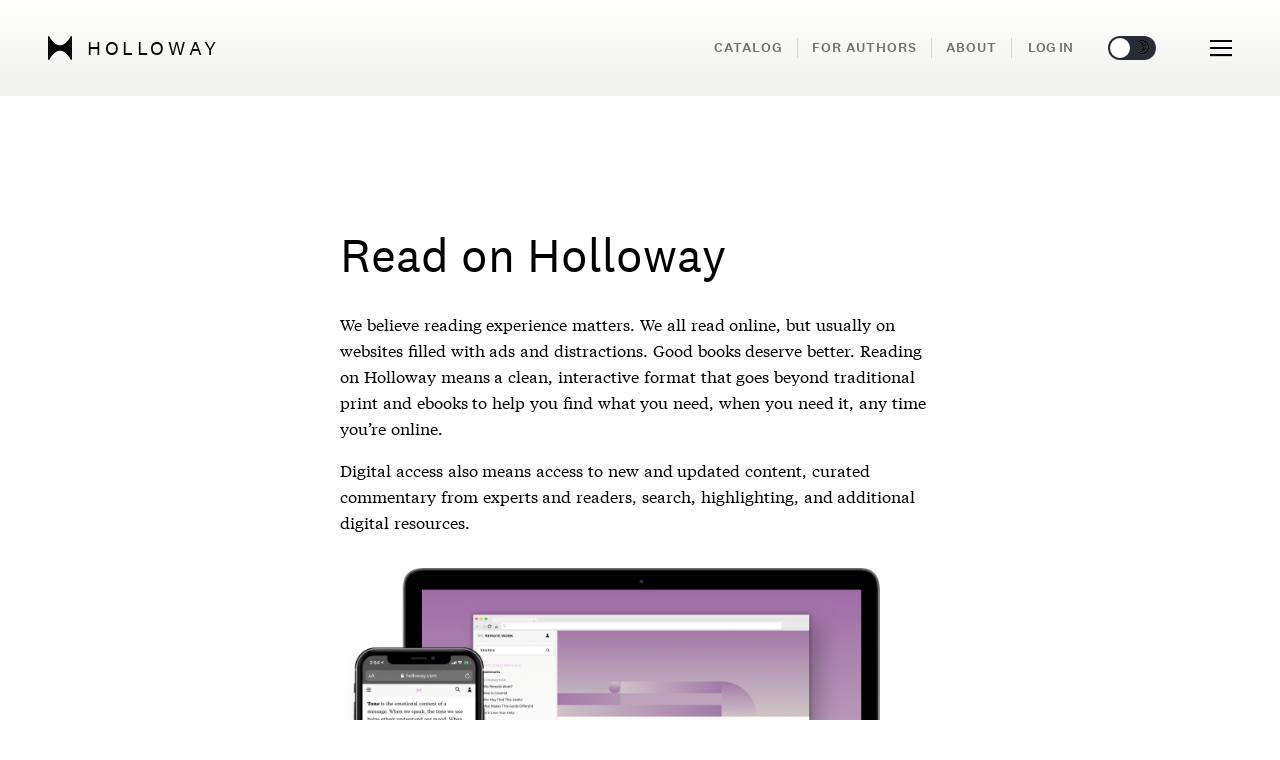

--- FILE ---
content_type: text/css; charset=UTF-8
request_url: https://www.holloway.com/dist/app-routes-tree-Story.e261325dedd6e93e82ec.css
body_size: 1450
content:
._34FlL-{background-color:var(--ui-special-background-color);box-shadow:var(--ui-boxshadow);font-family:National2,Helvetica Neue,Helvetica,Arial,sans-serif;line-height:28px;z-index:10;padding:24px 32px;position:relative}@media(min-width:700px){._34FlL-{min-width:450px}}._2IGsBI{background-color:var(--ui-special-background-color);color:var(--ui-text-color)}._2IGsBI:focus,._2IGsBI:hover{color:var(--ui-internal-link-bright)}._2tMB9S{display:inline;font-weight:600;text-transform:uppercase}._1lhNQ7{font-size:16px;text-transform:none;font-style:italic;color:var(--ui-hint-text-color);margin:0 0 16px}._1g6um7,._1lhNQ7,.maklJy{display:block}.maklJy{margin:16px 0 0}a.CP8ufT{text-decoration:none;background:none!important;color:var(--ui-hint-text-color);margin-right:8px;font-size:16px}._1NJorS,.fwP9iz{height:12px;width:20px;margin-left:-10px;z-index:10;position:relative}._1NJorS:after,.fwP9iz:after{content:" ";height:0;width:0;position:relative;pointer-events:none;margin-left:-10px;z-index:20;left:50%;border:10px solid transparent}._1NJorS:after{top:-18px;border-bottom-color:var(--ui-special-background-color)}.fwP9iz:after{top:9px;border-top-color:var(--ui-special-background-color)}
a.tnYJmg{text-decoration:none;background:none!important;color:var(--ui-light-hint-text-color);margin-left:.4em}a.tnYJmg:focus,a.tnYJmg:hover{color:var(--ui-text-color)}
.sRgNQP{font-style:italic;padding-bottom:.4em}.E6BegX{font-weight:500;text-transform:uppercase}.E6BegX._3dDe8K{cursor:pointer;transition:all .2s ease-in-out;font-weight:600}.E6BegX._3dDe8K:focus,.E6BegX._3dDe8K:hover{background-color:var(--ui-border-color);border-radius:3px}
._3Awzsh{position:fixed;top:120px;left:calc((100vw - 600px) / 2 - 10 * 8px);z-index:10;transition:all .6s ease}._3Awzsh ._2uCxBC{margin-bottom:4px}._3Awzsh a{padding:0;background:unset}
._3XA2hz h1{font-family:National2,Helvetica Neue,Helvetica,Arial,sans-serif;font-weight:300;font-size:48px;line-height:1.2;margin-top:12px;margin-bottom:28px}._1d-wWB{min-height:50vh}._2SgRbo{margin-bottom:64px}._2hdM2P{margin-top:30px}._20shIA{font-weight:500;font-style:normal;font-size:16px;text-transform:uppercase;letter-spacing:.05em;margin-top:8px;margin-bottom:0}._20shIA,.MJXNAj{font-family:National2,Helvetica Neue,Helvetica,Arial,sans-serif}.MJXNAj{font-size:22px;line-height:1.5;margin-top:28px;margin-bottom:32px;letter-spacing:.01em}._1QleHi{margin-top:32px;margin-bottom:16px}._1QleHi,.tfqVO-{font-family:National2,Helvetica Neue,Helvetica,Arial,sans-serif;font-size:16px}.tfqVO-{color:var(--ui-hint-text-color);margin-bottom:40px}._3gea_Y,._3Zr1I0{margin-right:.5em}._3Zr1I0,.aUyt9l{margin-left:.5em}._3WRZPS{color:var(--ui-hint-text-color);font-size:14px;margin-top:10px}@media(max-width:700px){.MJXNAj{order:1}}.F8Peac{max-width:150px}._1QleHi{margin-top:20px;font-size:18px}.E7LSkF{min-height:400px;margin-bottom:3em}._2yvsAx{margin-top:48px;margin-bottom:48px}._2yvsAx a{background:unset}
._1c7W2M{width:100%;max-width:1200px;margin:auto}
._1KZ-p3{padding:32px 16px}@media(min-width:600px){._1KZ-p3{padding-top:64px;padding-bottom:64px}}._1KZ-p3 h1{margin:48px 0!important;text-align:center;font-size:35px;font-weight:300}@media(min-width:960px){._1KZ-p3 h1{font-size:48px}}._1KZ-p3 h2{padding-bottom:24px;margin-top:0;margin-bottom:40px;border-bottom:1px solid var(--ui-dark-border-color);font-size:28px;font-weight:400}._1KZ-p3 h4{margin:-12px 0 48px;text-transform:uppercase;text-align:center;font-family:National2,Helvetica Neue,Helvetica,Arial,sans-serif;letter-spacing:.05em;font-size:18px;font-weight:500}section[data-analytics-context]:nth-child(3n) ._1KZ-p3{background-color:var(--ui-background-accent-color-regular)}section[data-analytics-context]:nth-child(3n-1) ._1KZ-p3{background-color:var(--ui-background-accent-color-light)}
.AXhU6s{display:flex;align-items:stretch;flex-direction:column}@media(max-width:700px){._39wM6Z{margin-top:5px;box-shadow:0 -5px 5px 0 var(--doc-color-regular-darken20);padding-bottom:20px;min-height:100vh}}._27SBQc{padding:90px 20px 50px}@media(min-width:1200px){._27SBQc{padding:100px 8% 50px}}@media(min-width:960px){._27SBQc{width:50%;padding:100px 8% 50px;margin-left:auto;min-height:100vh}}@media(min-width:960px){.i-xa6M{width:100%;padding:100px 0 50px;margin:auto}}._27SBQc,._39wM6Z,.AXhU6s,.i-xa6M{position:relative}
._3TLVea{animation:rXULSb 5s ease 1}._3OUaQ7:after{content:"";position:absolute;top:0;width:0;bottom:0;right:-4px}._2UaPkE{border-bottom:4px solid var(--ui-dark-highlight-color)}@keyframes rXULSb{0%{background-color:transparent}5%{background-color:var(--ui-flash-highlight-color)}80%{background-color:var(--ui-flash-highlight-color)}to{background-color:transparent}}
._3Lg-0F{position:relative;z-index:10}


--- FILE ---
content_type: text/css; charset=UTF-8
request_url: https://www.holloway.com/dist/app-routes-tree-FAQ~app-routes-tree-GuideSection~app-routes-tree-PreviewBookmark~app-routes-tree-Pre~1ccd182f.dcb57d785ef9af9a118c.css
body_size: 1916
content:
.AgdkwS{text-transform:uppercase;letter-spacing:3.6px;font-size:20px;color:var(--ui-text-color);font-family:National2,Helvetica Neue,Helvetica,Arial,sans-serif;display:inline-flex;align-items:center;cursor:pointer}.AgdkwS svg{fill:var(--ui-text-color);width:24px;height:24px}.AgdkwS._1p4jjT{color:#fff}.AgdkwS._1p4jjT svg{fill:#fff}.AgdkwS img,.AgdkwS svg{margin-top:-2px;margin-right:15px}
._27O5bY{display:flex;align-items:center;margin-left:auto;padding:0;font-family:National2,Helvetica Neue,Helvetica,Arial,sans-serif;z-index:10}._27O5bY.vgrbu8 ._1CWRc9{transition:opacity .12s ease-in-out;color:var(--ui-light-text-color);opacity:.8}._27O5bY.vgrbu8 ._1CWRc9._2-R1tQ,._27O5bY.vgrbu8 ._1CWRc9:focus,._27O5bY.vgrbu8 ._1CWRc9:hover{color:var(--ui-light-text-color);opacity:1}._27O5bY ._1CWRc9{padding:0 1em;list-style:none;text-transform:uppercase;font-size:14px;font-weight:500;letter-spacing:1px;border-right:1px solid hsla(0,0%,50%,.3);color:var(--ui-dark-hint-text-color);transition:color .12s ease-in;position:relative}._27O5bY ._1CWRc9._1psN1D{border-right:none}._27O5bY ._1CWRc9:focus,._27O5bY ._1CWRc9:hover{color:var(--ui-text-color)}._27O5bY ._1CWRc9:last-child{border-right:none}._27O5bY ._1CWRc9._2-R1tQ{color:var(--ui-text-color);cursor:default;font-weight:700}@media(max-width:700px){._27O5bY ._1CWRc9:not(._36e3D8){display:none}}._27O5bY .tz4WM6{margin-left:16px;margin-right:16px}@media(max-width:450px){._27O5bY .tz4WM6{margin-left:14px;margin-right:8px}}
._3zrHOH,._23aq7m{z-index:210;width:22px;display:block;position:relative;cursor:pointer;transition:opacity .2s,width .2s}@media(max-width:450px){._3zrHOH,._23aq7m{width:20px}}._3zrHOH span,._23aq7m span{width:100%;height:2px;display:block;background:var(--ui-text-color);transition:transform .1s ease}._3zrHOH span+span,._23aq7m span+span{margin-top:5px}._3zrHOH._1DNFZb span,._23aq7m._1DNFZb span{background:var(--ui-button-white-text-color)}._23aq7m{z-index:210}._23aq7m span[data-top]{transform:rotate(45deg) translate(5px,5px);width:115%}._23aq7m span[data-middle]{opacity:0}._23aq7m span[data-bottom]{transform:rotate(-45deg) translate(5px,-5px);width:115%}
._249eCe{display:inline-flex;align-items:center;height:32px;width:60px;line-height:52px;font-family:National2,Helvetica Neue,Helvetica,Arial,sans-serif}.C4iih5{z-index:210;margin-left:auto}
._3hzSjL{opacity:0;transform:translateX(101%);height:100%;width:100%;position:fixed;top:0;right:0;transition:opacity .5s;background-color:rgba(0,0,0,.5);z-index:1024}.J7FvRu{transform:none;opacity:1}._27gThI{z-index:1025;font-family:National2,Helvetica Neue,Helvetica,Arial,sans-serif;position:fixed;top:0;right:0;height:100%;overflow-y:auto;background:#0a0c0e;background-image:linear-gradient(#0a0c0e,#0a0b15);padding:0 20px 50px;max-width:970px;transform:translateX(101%);transition:transform .5s}@media(min-width:960px){._27gThI{padding:0 50px 50px}}@media(min-width:1060px){._27gThI{padding:0 7% 50px}}._27gThI a{background:none}._1ZjqIV{top:32px;right:22px;position:absolute}@media(min-width:960px){._1ZjqIV{right:50px;top:40px}}._3vSwdg{transform:none}._273jWu{max-width:310px;width:100%;margin-top:60px;margin-bottom:60px}._273jWu:last-child{margin-bottom:0}@media(min-width:960px){._273jWu:last-child{margin-bottom:0}}._273jWu ._3-QG36{display:block;font-size:14px;font-weight:500;color:#fff;letter-spacing:1px;font-family:National2,Helvetica Neue,Helvetica,Arial,sans-serif;text-transform:uppercase;border-bottom:1px solid #202122;margin-top:16px;padding-top:16px;padding-bottom:24px;margin-bottom:24px}._3VvuUY{padding-left:0}._3VvuUY li{font-size:14px;letter-spacing:.9px;line-height:24px;color:#fff;list-style:none}._3VvuUY li+li{margin-top:20px}._3VvuUY a{color:#fff;transition:color .2s;font-family:National2,Helvetica Neue,Helvetica,Arial,sans-serif}._3VvuUY a:focus,._3VvuUY a:hover{color:hsla(0,0%,100%,.7)}
._1WCnac{position:absolute;padding:24px 20px;top:0;left:0;width:100%;display:flex;align-items:center;justify-content:space-between}@media(min-width:960px){._1WCnac{padding:32px 48px}}@media(max-width:700px){._1WCnac{padding:24px 16px}}._19pk8L{position:relative;top:1px}.Jj3QBq{position:relative!important}._2WLIng{background-image:var(--ui-header-gradient)}@media(max-width:450px){._2-lYKE{font-size:15px}._2-lYKE svg{width:18px;height:18px;margin-right:8px}}
._3g7ztu{position:relative;z-index:10;padding:40px 25px;text-align:center;background-repeat:no-repeat;background-position:0 100%;font-family:National2,Helvetica Neue,Helvetica,Arial,sans-serif;background-image:var(--ui-footer-gradient);color:var(--ui-text-color)}._3g7ztu ul{padding-left:0;list-style:none}._3g7ztu a{background:none}@media(min-width:960px){._3g7ztu{padding:50px;display:flex;text-align:left}}._3g7ztu .OLYEEN{font-size:14px;font-weight:500;text-transform:uppercase;letter-spacing:1px}._1VmzHz{width:24px;height:25px;fill:var(--ui-text-color)}._2p5rK3{background:#000}._2p5rK3 ._2-ErBX,._2p5rK3 address{color:hsla(0,0%,100%,.5)}._2p5rK3 a{color:hsla(0,0%,100%,.7)}._2p5rK3 .OLYEEN,._2p5rK3 a:focus,._2p5rK3 a:hover{color:#fff}._2p5rK3 ._1VmzHz path,._2p5rK3 .EoUswQ svg{fill:#fff}._1yO4sL{background-image:var(--ui-footer-gradient)}._1yO4sL ._2-ErBX,._1yO4sL address{color:rgba(0,0,0,.5)}._1yO4sL a{color:rgba(0,0,0,.7)}._1yO4sL .OLYEEN,._1yO4sL a:focus,._1yO4sL a:hover{color:#000}._1yO4sL ._1VmzHz path,._1yO4sL .EoUswQ svg{fill:#000}._1_VvZi ul{font-size:16px;line-height:28px}._1_VvZi:nth-of-type(1n+2){margin-top:40px}@media(min-width:960px){._1_VvZi:nth-of-type(1n+2){margin:0}}@media(min-width:960px){._1_VvZi:first-of-type,._1_VvZi:nth-of-type(2),._1_VvZi:nth-of-type(3){margin-left:100px}}._3ntJ0f{flex-direction:column;margin-left:0}@media(min-width:960px){._3ntJ0f{flex:1 1;display:block;align-items:center;order:-1}}@media(max-width:960px){._3ntJ0f address,._3ntJ0f p{width:100%;text-align:center}}._3ntJ0f svg{display:block;margin:0 auto}@media(min-width:600px){._3ntJ0f svg{display:inline-block;vertical-align:middle}}._1-Wv6j{display:flex;flex-direction:column;align-items:baseline}@media(min-width:960px){._1-Wv6j{margin-top:30px;flex-direction:row}}._1-Wv6j ._2-ErBX,._1-Wv6j address{font-size:12px;line-height:21px}._1-Wv6j address{font-style:normal;order:-1;margin-top:25px}@media(min-width:960px){._1-Wv6j address{order:99;margin:0 0 0 80px}}._3OlpOe .OLYEEN{font-family:National2,Helvetica Neue,Helvetica,Arial,sans-serif;font-size:16px;margin-bottom:15px}._3OlpOe a{transition:color .2s}@media(min-width:960px){.R7VHBz{display:flex;flex-direction:column}}.R7VHBz address{font-style:normal;margin-top:auto}.EoUswQ{display:inline-flex;align-items:center;justify-content:space-between;width:125px;margin-bottom:20px}.EoUswQ a{display:block;transition:opacity .2s;height:17px}.EoUswQ a:focus,.EoUswQ a:hover{opacity:.7}
.IrSFjk{position:relative;display:flex;flex-direction:row;justify-content:center}
._2g3PRt{font-family:National2,Helvetica Neue,Helvetica,Arial,sans-serif;font-size:13px;color:var(--ui-hint-text-color);margin-top:6px;margin-bottom:6px}
._1D5rwP{--document-width-var:600px;--document-width:min(100%,var(--document-width-var));--document-margin:calc((100% - var(--document-width)) / 2);min-height:100%}


--- FILE ---
content_type: text/css; charset=UTF-8
request_url: https://www.holloway.com/dist/app.ec154fa4eae6251531dc.css
body_size: 11385
content:
._1JPXep{user-select:none}
._2zan_2{cursor:pointer;transition:color .12s ease-in}._2zan_2:focus,._2zan_2:hover{color:var(--ui-text-color)}._22pXow{display:inline-block;margin:0 0 -.15em;user-select:none}._22pXow svg{display:block;width:1em;height:1em}
._3_6xxk{background:none!important}
._3jDnGa{position:relative;min-width:100px;padding:0;font-family:National2,Helvetica Neue,Helvetica,Arial,sans-serif;font-size:14px;font-weight:500;letter-spacing:.1em;text-transform:uppercase;cursor:pointer;border:none;border-radius:3px;white-space:nowrap;background:transparent;transition:background-color .12s ease-in-out,color .12s ease-in,border-color .12s ease-in-out,opacity .12s ease-in-out,transform .2s,filter .12s ease-in}._3jDnGa:focus:enabled,._3jDnGa:hover:enabled{transform:translateY(-2px);filter:brightness(1.12)}._3jDnGa._1ZRVY5:focus:enabled,._3jDnGa._1ZRVY5:hover:enabled{transform:translateY(0)}._3jDnGa:active,._3jDnGa:focus{box-shadow:none}._3jDnGa:disabled{cursor:not-allowed;opacity:.7}._3jDnGa a{background:none;width:100%;display:inline-block;position:relative;left:0;height:100%}._3jDnGa a:focus,._3jDnGa a:hover{color:inherit}._2K7Qmp{background:var(--ui-delux-gold-gradient);border-color:transparent}._2K7Qmp,._2RO_jQ{color:var(--ui-button-white-text-color)}._2RO_jQ{background-color:var(--ui-buy-button-color);border-color:var(--ui-buy-button-color)}._2RO_jQ:focus:enabled,._2RO_jQ:hover:enabled{box-shadow:var(--ui-boxshadow-button)}._3SvCNF{background-color:var(--ui-primary-button-color);border-color:var(--ui-primary-button-color);color:var(--ui-button-text-color)}._3ck37K{background-color:var(--ui-primary-button-light-color);border-color:var(--ui-primary-button-light-color);color:var(--ui-button-black-text-color)}._3ck37K:focus:enabled,._3ck37K:hover:enabled,._3SvCNF:focus:enabled,._3SvCNF:hover:enabled{box-shadow:var(--ui-boxshadow-button);filter:brightness(1.12) opacity(.9)}.lp9frT{background-color:var(--ui-secondary-button-color);border-color:var(--ui-secondary-button-color);color:var(--ui-button-black-text-color)}.lp9frT:focus:enabled,.lp9frT:hover:enabled{box-shadow:var(--ui-boxshadow-button)}.dCc09a{background-color:var(--ui-tertiary-button-color);border-color:var(--ui-tertiary-button-color)}.A6v80_,.dCc09a:focus:enabled,.dCc09a:hover:enabled{color:var(--ui-text-color)}.A6v80_{background-color:var(--ui-inverted-text-color);border-color:var(--ui-text-color)}.A6v80_:focus:enabled,.A6v80_:hover:enabled{color:var(--ui-text-color)}._2ZaXET{background-color:rgba(0,0,0,.1)}._2ZaXET,._2ZaXET:focus:enabled,._2ZaXET:hover:enabled{border-color:var(--ui-light-text-color);color:var(--ui-light-text-color)}._2ZaXET:focus:enabled,._2ZaXET:hover:enabled{background-color:rgba(0,0,0,.3)}._3_z2RY{background-color:none;border-color:transparent}._3_z2RY:focus:enabled,._3_z2RY:hover:enabled{background-color:rgba(0,0,0,.1);border-color:transparent;color:var(--ui-text-color)}._2GltvJ{padding:0 16px;line-height:42px;border-width:3px;border-style:solid}._2GltvJ:focus:enabled,._2GltvJ:hover:enabled{box-shadow:var(--ui-boxshadow-button)}.zePPsN{padding:0 8px;line-height:24px;border-width:1px}._2ilv-C,.zePPsN{border-style:solid;font-size:13px}._2ilv-C{padding:0 12px;line-height:36px;border-width:2px}._3K9pwE{min-width:auto}._1uOOKg{display:block;width:100%}
.KxC5rs{display:flex;align-items:center}.KxC5rs a:focus button,.KxC5rs a:hover button{color:var(--ui-chrome-hover-color)!important}.KxC5rs ._2A3dBO{font-size:12px;letter-spacing:.05em;padding:0 8px 0 6px;color:var(--doc-color-share-link-light)}.KxC5rs ._2A3dBO:focus,.KxC5rs ._2A3dBO:hover{background:none}@media(max-width:700px){.KxC5rs{margin-left:10px}}._1Poh_W{margin-right:2px}._1Poh_W svg{width:12px;height:12px;color:var(--doc-color-share-link-light)}
.BtzXQQ{cursor:pointer}
._33uPoO{background:none!important;padding-bottom:0}
._3qTRno{display:block;background:none}
._2j3zAe{cursor:pointer}
._3WJ60r{position:relative;display:block;width:32px;height:32px;margin-right:5px;padding:10px;border-radius:50%;background:var(--ui-share-icon-black-color)}._3WJ60r svg{position:absolute;top:8px;left:8px;color:var(--ui-button-white-text-color)}
._1QXKhL{background:none}._7pvAvC{color:var(--ui-hint-text-color);text-align:center;background:none!important;text-decoration:none!important;display:inline-block;font-size:16px;position:relative;font-style:normal;margin:0 8px;z-index:10}._7pvAvC a:focus,._7pvAvC a:hover{color:var(--ui-hint-text-color)!important}.MTnrvO{font-size:12px;margin-left:8px}._2zxykb{margin-right:8px}._2zxykb svg{width:14px;height:14px;fill:var(--ui-hint-text-color)}._3D-Bcs{display:inline-block;font-family:National2,Helvetica Neue,Helvetica,Arial,sans-serif;font-size:8px;margin-left:8px;top:0;width:20px;height:20px}._3D-Bcs svg{width:12px;height:12px;top:4px;left:4px}
._2AubUX{font-size:1em}._2xgg3h{color:var(--ui-black-text-color)}._15fAju{color:var(--ui-logical-danger-dark)}._3mH1uf{color:var(--ui-logical-important-dark)}
._2d9jNk .MOmydk svg{width:1em;height:1em}._2d9jNk .fqsxa4{display:block;font-size:14px}._6TWVTu{border-radius:2px;background-color:var(--ui-chrome-tooltip-color);box-shadow:var(--ui-boxshadow-minimal);color:var(--ui-inverted-text-color);font-size:14px;padding:8px 16px;z-index:10;position:relative}._3vUk0y,._6TWVTu{font-family:National2,Helvetica Neue,Helvetica,Arial,sans-serif}._3vUk0y{font-size:13px;font-weight:500;text-transform:uppercase;letter-spacing:.1em;color:var(--ui-decoration-text-color-dark);margin:0 0 8px}._1r3qaK,._16hjll{height:12px;width:20px;margin-left:-10px;z-index:10;position:relative}._1r3qaK:after,._16hjll:after{content:" ";height:0;width:0;position:relative;pointer-events:none;margin-left:-10px;z-index:20;left:50%;border:10px solid transparent}._16hjll:after{top:-18px;border-bottom-color:var(--ui-chrome-tooltip-color)}._1r3qaK:after{top:9px;border-top-color:var(--ui-chrome-tooltip-color)}
._1SxK5c{color:var(--ui-logical-neutral-dark);font-family:National2,Helvetica Neue,Helvetica,Arial,sans-serif;font-size:16px;margin-right:8px;font-weight:400;font-style:normal;border-radius:3px;user-select:none}._1SxK5c._3InpDw{cursor:pointer}._1SxK5c._3gDcdz{height:2em;float:left;margin-right:16px;margin-top:.65em}._1SxK5c._3gDcdz svg{height:2em;width:2em}._1SxK5c._2VGkL1{padding:4px 5px;background-color:var(--ui-logical-neutral)}._1SxK5c._2VGkL1 ._3vqoDG{margin:0 5px -.11em 0}._1SxK5c._2VGkL1 ._L4nmf{display:inline-block;text-transform:uppercase;font-size:12px;font-weight:500;margin-top:-.4em;vertical-align:middle}._1SxK5c._2IJMJw,._1SxK5c.zBjVhs{display:none}._1SxK5c.-BFKMY,._1SxK5c._2CwGiK{color:var(--ui-logical-danger-dark);background-color:var(--ui-logical-danger)}._1SxK5c.-BFKMY svg,._1SxK5c._2CwGiK svg{fill:var(--ui-logical-danger-dark);color:var(--ui-logical-danger-dark)}._1SxK5c.hgDho3,._1SxK5c.O4Itc4{color:var(--ui-logical-important-dark);background-color:var(--ui-logical-important)}._1SxK5c.hgDho3 svg,._1SxK5c.O4Itc4 svg{fill:var(--ui-logical-important-dark);color:var(--ui-logical-important-dark)}._1SxK5c._1HON7X,._1SxK5c.z6Ry10{color:var(--ui-logical-think-dark);background-color:var(--ui-logical-think)}._1SxK5c._1HON7X svg,._1SxK5c.z6Ry10 svg{fill:var(--ui-logical-think-dark);color:var(--ui-logical-think-dark)}._1SxK5c._2tHjw7{color:var(--ui-logical-action-dark);background-color:var(--ui-logical-action)}._1SxK5c._2tHjw7 svg{fill:var(--ui-logical-action-dark);color:var(--ui-logical-action-dark)}._1SxK5c._1f_xWf{color:var(--ui-logical-caution-dark);background-color:var(--ui-logical-caution)}._1SxK5c._1f_xWf svg{fill:var(--ui-logical-caution-dark);color:var(--ui-logical-caution-dark)}
.oQZHTp{display:block}.-CuinP{border-radius:2px;box-shadow:var(--ui-boxshadow);font-size:15px;line-height:1.7em;z-index:10;padding:.9em 1.8em 1.1em;color:var(--ui-text-color);font-family:TiemposText,Georgia,serif;position:relative}.-CuinP,.Mj-ykc{background-color:var(--ui-special-background-color)}.Mj-ykc:focus,.Mj-ykc:hover{color:var(--ui-internal-link-bright)}._3z_a8K,.z_mUVN{height:12px;width:20px;margin-left:-10px;z-index:10;position:relative}._3z_a8K:after,.z_mUVN:after{content:" ";height:0;width:0;position:relative;pointer-events:none;margin-left:-10px;z-index:20;left:50%;border:10px solid transparent}.z_mUVN:after{top:-18px;border-bottom-color:var(--ui-special-background-color)}._3z_a8K:after{top:9px;border-top-color:var(--ui-special-background-color)}
._1Dc1do{border-radius:2px;box-shadow:var(--ui-boxshadow);font-size:15px;line-height:1.7em;z-index:10;position:relative;padding:.9em 1.8em 1.1em;color:var(--ui-dark-text-color);background-color:var(--ui-special-background-color)}._1Dc1do a{background:none}.iyMO4P{background-color:var(--ui-special-background-color)}.iyMO4P:focus,.iyMO4P:hover{color:var(--ui-internal-link-bright)}._1MPy4V,._3Xc_Ut{height:12px;width:20px;margin-left:-10px;z-index:10;position:relative}._1MPy4V:after,._3Xc_Ut:after{content:" ";height:0;width:0;position:relative;pointer-events:none;margin-left:-10px;z-index:20;left:50%;border:10px solid transparent}._1MPy4V:after{top:-18px;border-bottom-color:var(--ui-special-background-color)}._3Xc_Ut:after{top:9px;border-top-color:var(--ui-special-background-color)}
._31Nrwi{display:block;background:none}._3l_-b3{font-family:National2,Helvetica Neue,Helvetica,Arial,sans-serif;font-size:13px;font-weight:500;text-transform:uppercase;letter-spacing:.1em;color:var(--ui-decoration-text-color-light);padding:.2em 0;margin:0!important;display:block}._7EQwDA:focus,._7EQwDA:hover{color:var(--ui-text-color)!important}
._32RN3d{margin:0 10px;font-size:70%;font-weight:400;color:#fff}._32RN3d:after{content:"Visited";padding:0 0 0 4px}._20dnBN:visited ._32RN3d{color:#b4b4b4}.batX7U{font-size:15px;padding-bottom:.2em;display:block}.batX7U,.pNDPXI{color:var(--ui-external-link-medium)}.pNDPXI{margin:0 0 0 3px;font-size:70%!important;font-weight:400;padding-left:.3em}._35dKiq{text-align:left;hyphens:auto}._3kVKqL{color:var(--ui-chrome-hover-color);font-style:italic;display:inline}._1GGz-D{font-size:13px;font-family:National2,Helvetica Neue,Helvetica,Arial,sans-serif;text-align:right}._1GGz-D,.RkqGtI{color:var(--ui-hint-text-color)}.RkqGtI{margin-left:5px}._51O0sq{display:flex;flex-direction:row;justify-content:space-between}._1_otnU{margin:0 8px -2px 0}
.Oryk8P{margin-top:.15em;color:var(--ui-hint-text-color);cursor:pointer;transition:color .12s ease-in;fill:transparent}.Oryk8P:focus,.Oryk8P:hover{color:var(--ui-black-text-color)}.Oryk8P._2YAo5I svg{color:var(--ui-active-bookmark)}
._2xOIJu{border-bottom:4px solid var(--ui-dark-highlight-color)}
._34kYF6{max-width:600px;margin-left:auto;margin-right:auto}@media(max-width:700px){._34kYF6{width:100%}}
._1pgPEg{height:1px}._3UOWke{width:100%}._3UOWke .internal-link{background:linear-gradient(180deg,transparent 50%,var(--ui-internal-link-hint) 0) repeat-x 0 100%;background-size:2px 2px;cursor:pointer}._3UOWke .internal-link:focus,._3UOWke .internal-link:focus>code,._3UOWke .internal-link:hover,._3UOWke .internal-link:hover>code{color:var(--ui-internal-link-bright)}._3UOWke a{background:linear-gradient(180deg,transparent 50%,var(--ui-external-link-hint) 0) repeat-x 0 100%;background-size:2px 2px;text-decoration-skip:objects}._3UOWke a:focus,._3UOWke a:focus>code,._3UOWke a:hover,._3UOWke a:hover>code{color:var(--ui-external-link-bright)}._3UOWke a:active,._3UOWke a:hover{outline-width:0}._3UOWke{text-size-adjust:100%;font-size:16px;line-height:1.65;word-wrap:break-word}._3UOWke h1{font-size:20px;margin-top:.67em;margin-bottom:.67em}._3UOWke img{border-style:none}._3UOWke svg:not(:root){overflow:hidden}._3UOWke code,._3UOWke kbd,._3UOWke pre{font-family:SFMono-Regular,Consolas,Liberation Mono,Menlo,Courier,monospace,Apple Color Emoji,Segoe UI Emoji;font-size:1em}._3UOWke hr{box-sizing:content-box;overflow:visible}._3UOWke input{font:inherit;overflow:visible}._3UOWke [type=checkbox]{box-sizing:border-box;padding:0}._3UOWke *{box-sizing:border-box}._3UOWke input{font-family:inherit;font-size:inherit;line-height:inherit}._3UOWke strong{font-weight:600}._3UOWke hr{height:0;margin-top:15px;margin-bottom:15px;overflow:hidden;background:transparent;border-bottom:1px solid var(--ui-border-color)}._3UOWke hr:after,._3UOWke hr:before{display:table;content:""}._3UOWke hr:after{clear:both}._3UOWke p{margin-top:0}._3UOWke ol,._3UOWke ul{padding-left:0;margin-top:0;margin-bottom:0}._3UOWke pre{margin-top:0;margin-bottom:0;font-family:SFMono-Regular,Consolas,Liberation Mono,Menlo,Courier,monospace,Apple Color Emoji,Segoe UI Emoji;font-size:12px;border:0}._3UOWke:after,._3UOWke:before{display:table;content:""}._3UOWke:after{clear:both}._3UOWke>:first-child{margin-top:0!important}._3UOWke>:last-child{margin-bottom:0!important}._3UOWke a:not([href]){color:inherit;text-decoration:none}._3UOWke{position:relative;z-index:1}._3UOWke dl,._3UOWke ol,._3UOWke p,._3UOWke pre,._3UOWke table,._3UOWke ul{margin-top:0;margin-bottom:16px;word-spacing:.05em}._3UOWke hr{height:.25em;padding:0;margin-top:24px;margin-bottom:24px;background-color:#e1e4e8;border:0}._3UOWke blockquote{margin-top:32px;margin-bottom:32px;padding-left:40px;padding-right:8px;font-style:italic}._3UOWke kbd{background-color:#fafbfc}._3UOWke h1,._3UOWke h2,._3UOWke h3,._3UOWke h4,._3UOWke h5,._3UOWke h6{padding-top:.5em;margin-top:1.2em;margin-bottom:1em;font-weight:600;line-height:1.2}._3UOWke h1{font-family:National2,Helvetica Neue,Helvetica,Arial,sans-serif;font-size:35px;margin-top:144px;text-transform:uppercase}._3UOWke h1,._3UOWke h2{font-weight:300;font-style:normal;padding:0}._3UOWke h2{font-family:TiemposText,Georgia,serif;font-size:26px;margin-top:90px;margin-bottom:40px;border-bottom:1px solid var(--ui-dark-border-color)}._3UOWke h3{font-style:italic;font-weight:400;font-size:20px;margin-top:52px;padding:0}._3UOWke h4{font-family:National2,Helvetica Neue,Helvetica,Arial,sans-serif;font-size:16px;margin-top:36px;font-weight:500;text-transform:uppercase;letter-spacing:.05em;padding:0}._3UOWke h5{font-size:16px;font-weight:600}._3UOWke h6{font-weight:400;font-size:16px;font-style:italic}._3UOWke ol ol,._3UOWke ol ul,._3UOWke ul ol,._3UOWke ul ul{margin-top:0;margin-bottom:0}._3UOWke ul{max-width:600px;margin-left:auto;margin-right:auto}._3UOWke li{list-style:none}._3UOWke ul>li{position:relative;margin-top:8px;margin-bottom:8px;padding-left:28px}._3UOWke ul>li:before{content:"\25AA";position:absolute;left:4px}._3UOWke ul ul>li:before{content:"\25AB"}._3UOWke ul ul ul>li:before{content:"\25AA"}._3UOWke ul ul ul ul>li:before{content:"\25AB"}._3UOWke ol{max-width:600px;margin-left:auto;margin-right:auto;counter-reset:a}._3UOWke ol>li{counter-increment:a;padding-left:28px}._3UOWke ol>li:before{content:counter(a) ".";position:absolute;left:4px}._3UOWke ol ol>li:before,._3UOWke ul ol>li:before{content:counter(a,lower-roman) "."}._3UOWke ol ol ol>li:before,._3UOWke ol ul ol>li:before,._3UOWke ul ol ol>li:before,._3UOWke ul ul ol>li:before{content:counter(a,lower-alpha) "."}li.nobullet:before{content:""!important}._3UOWke li>p{margin-top:0;margin-bottom:0}._3UOWke li{margin-top:.4em}._3UOWke dl{padding:0}._3UOWke dl dt{padding:0;margin-top:16px;font-size:1em;font-style:italic;font-weight:600}._3UOWke dl dd{padding:0 16px;margin-bottom:16px}._3UOWke img{box-sizing:content-box;background-color:#fff}._3UOWke code:after,._3UOWke code:before{letter-spacing:-.2em}._3UOWke pre{display:block;padding:16px;border-radius:3px;border:1px solid var(--ui-light-border-color);word-wrap:normal;white-space:pre;word-spacing:unset}._3UOWke pre,._3UOWke pre code{background:var(--ui-pre-text-background)}._3UOWke pre code{padding:0}._3UOWke code{word-break:normal;width:100%;height:100%;padding:2px 4px;overflow:scroll;line-height:inherit;word-wrap:normal;font-family:SFMono-Regular,Consolas,Liberation Mono,Menlo,Courier,monospace,Apple Color Emoji,Segoe UI Emoji;font-size:14px;background:var(--ui-extra-light-background)}._3UOWke .highlight{margin-bottom:16px}._3UOWke .highlight pre{margin-bottom:0;word-break:normal}._3UOWke .highlight pre,._3UOWke pre{font-size:85%;line-height:1.45}._3UOWke pre code:after,._3UOWke pre code:before{content:normal}._3UOWke kbd{display:inline-block;padding:3px 5px;font-size:11px;font-family:SFMono-Regular,Consolas,Liberation Mono,Menlo,Courier,monospace,Apple Color Emoji,Segoe UI Emoji;line-height:10px;color:#444d56;vertical-align:middle;background-color:#fcfcfc;border:1px solid #c6cbd1;border-bottom-color:#959da5;border-radius:3px;box-shadow:inset 0 -1px 0 #959da5}._3UOWke hr{border-bottom-color:var(--ui-border-color)}
._3PtYm8{position:relative;max-width:600px;margin-left:auto;margin-right:auto}._3LkFwx{opacity:.5}._3jtsAf,.lyUMLy{width:100%;height:100%;left:0;position:absolute;z-index:20}.lyUMLy{top:0;background:var(--ui-fade-in-gradient)}._3jtsAf{background:var(--ui-fade-out-gradient);bottom:0}h2._3PtYm8 a{background:none!important;text-decoration:none!important}
.klHQUV{border-radius:2px;background-color:var(--ui-special-background-color);box-shadow:var(--ui-boxshadow);z-index:10;padding:24px 32px;position:relative}._1WFMr6,.klHQUV{font-family:National2,Helvetica Neue,Helvetica,Arial,sans-serif}._1WFMr6{font-size:13px;font-weight:500;text-transform:uppercase;letter-spacing:.1em;color:var(--ui-decoration-text-color-dark);margin:0 0 8px}
._1oO-Qr,._1oO-Qr a{font-weight:800;color:var(--ui-symbol-color);background:none;cursor:pointer;padding:0 1px;transition:all .2s ease-in-out}._1oO-Qr:focus,._1oO-Qr:hover,._1oO-Qr a:focus,._1oO-Qr a:hover{color:var(--ui-text-color);background-color:var(--ui-border-color);border-radius:3px}
.yQ3YhE{position:relative;z-index:10}
.sg_1nY{font-style:italic}.sg_1nY:before{font-style:normal;content:"\201C";position:absolute;margin-left:-8px}.sg_1nY:after{font-style:normal;content:"\201D"}.Fvhyst.sg_1nY:before{margin-left:-12px}
.jy_8bk{width:100%;display:block;text-align:right;margin-top:8px;font-size:16px;position:relative;z-index:10}.jy_8bk:before{content:"\2014   "}
._2ejbjx{background:unset!important;background-size:unset;cursor:pointer;padding:0 1px;transition:all .2s ease-in-out}._2ejbjx:focus,._2ejbjx:hover{color:var(--ui-text-color)!important;background:var(--ui-border-color)!important;border-radius:3px}._2ejbjx:after{line-height:10px;position:relative;content:"\A7";vertical-align:super;font-size:12px;font-family:National2,Helvetica Neue,Helvetica,Arial,sans-serif;color:var(--ui-symbol-color)}
._2sRviM{box-sizing:border-box;display:flex;display:-webkit-flex;order:0;flex-grow:1;flex-shrink:1;flex-basis:auto;min-height:1em}._9ICnHT{min-width:auto!important;max-width:none!important}._3Nz666{flex-grow:1;flex-shrink:0}@media(max-width:700px){._2E1Ca4{flex-grow:1;flex-shrink:0}}@media(min-width:700px)and (max-width:1200px){._3xgUvI{flex-grow:1;flex-shrink:0}}@media(min-width:1200px){._3xY_en{flex-grow:1;flex-shrink:0}}._1dlSMx{flex-grow:0;flex-shrink:1}@media(max-width:700px){._1xvFlB{flex-grow:0;flex-shrink:1}}@media(min-width:700px)and (max-width:1200px){.PQCp9n{flex-grow:0;flex-shrink:1}}@media(min-width:1200px){.UHvmrf{flex-grow:0;flex-shrink:1}}._1ggbtF{flex-direction:row}@media(max-width:700px){.vT35gb{flex-direction:row}}@media(min-width:700px)and (max-width:1200px){.FFoAOa{flex-direction:row}}@media(min-width:1200px){.L_fcDC{flex-direction:row}}._3m5bLO{flex-direction:row-reverse}@media(max-width:700px){._3ddwcJ{flex-direction:row-reverse}}@media(min-width:700px)and (max-width:1200px){._2_ADfN{flex-direction:row-reverse}}@media(min-width:1200px){._2bVgqP{flex-direction:row-reverse}}._2vfeXy{flex-direction:column}@media(max-width:700px){._2c54Gz{flex-direction:column}}@media(min-width:700px)and (max-width:1200px){._2Ev8z1{flex-direction:column}}@media(min-width:1200px){._2t_GUQ{flex-direction:column}}.LAQRBf{flex-direction:column-reverse}@media(max-width:700px){._2fc9_K{flex-direction:column-reverse}}@media(min-width:700px)and (max-width:1200px){._3LSKD_{flex-direction:column-reverse}}@media(min-width:1200px){.NVp10e{flex-direction:column-reverse}}.w6lnwc{flex-wrap:nowrap}@media(max-width:700px){._1MREap{flex-wrap:nowrap}}@media(min-width:700px)and (max-width:1200px){._27NTze{flex-wrap:nowrap}}@media(min-width:1200px){._2cYfIU{flex-wrap:nowrap}}.BS4Ime{flex-wrap:wrap}@media(max-width:700px){._1F8fTF{flex-wrap:wrap}}@media(min-width:700px)and (max-width:1200px){._2Kf3wQ{flex-wrap:wrap}}@media(min-width:1200px){.OoOR-P{flex-wrap:wrap}}._3GoTDH{flex-wrap:wrap-reverse}@media(max-width:700px){.Lbjy2q{flex-wrap:wrap-reverse}}@media(min-width:700px)and (max-width:1200px){.r1jiKB{flex-wrap:wrap-reverse}}@media(min-width:1200px){._3FX23H{flex-wrap:wrap-reverse}}.qUIXp9{justify-content:flex-start}@media(max-width:700px){._1MnpPo{justify-content:flex-start}}@media(min-width:700px)and (max-width:1200px){._3N_FLo{justify-content:flex-start}}@media(min-width:1200px){.XzjC0Y{justify-content:flex-start}}._3KZe-j{justify-content:flex-end}@media(max-width:700px){._2RynAQ{justify-content:flex-end}}@media(min-width:700px)and (max-width:1200px){.eFsWJa{justify-content:flex-end}}@media(min-width:1200px){._1N2FW_{justify-content:flex-end}}._1ejxvy{justify-content:center}@media(max-width:700px){._2RsEdd{justify-content:center}}@media(min-width:700px)and (max-width:1200px){._2NGnNK{justify-content:center}}@media(min-width:1200px){._1dUhW9{justify-content:center}}._1qHaW3{justify-content:space-between}@media(max-width:700px){._3gLCVd{justify-content:space-between}}@media(min-width:700px)and (max-width:1200px){.C-8B53{justify-content:space-between}}@media(min-width:1200px){._3WwtOX{justify-content:space-between}}._3kuNzE{justify-content:space-around}@media(max-width:700px){._2j9bOh{justify-content:space-around}}@media(min-width:700px)and (max-width:1200px){._2uFlhW{justify-content:space-around}}@media(min-width:1200px){._2l34CS{justify-content:space-around}}._1L3-rc{justify-content:space-evenly}@media(max-width:700px){.hHUco4{justify-content:space-evenly}}@media(min-width:700px)and (max-width:1200px){._2QINqB{justify-content:space-evenly}}@media(min-width:1200px){._1BZ03I{justify-content:space-evenly}}._2BVQOt{align-items:flex-start}@media(max-width:700px){._1mO4CP{align-items:flex-start}}@media(min-width:700px)and (max-width:1200px){.twMpXm{align-items:flex-start}}@media(min-width:1200px){._1gJjbY{align-items:flex-start}}._2QO90w{align-items:flex-end}@media(max-width:700px){._1PhLQs{align-items:flex-end}}@media(min-width:700px)and (max-width:1200px){._1NkUn3{align-items:flex-end}}@media(min-width:1200px){._1VMMJb{align-items:flex-end}}._11yHi2{align-items:center}@media(max-width:700px){._3_Cmjr{align-items:center}}@media(min-width:700px)and (max-width:1200px){._1Pv4cl{align-items:center}}@media(min-width:1200px){._1m45Ft{align-items:center}}._1dyDEK{align-items:baseline}@media(max-width:700px){.nMJjsI{align-items:baseline}}@media(min-width:700px)and (max-width:1200px){._30CcgC{align-items:baseline}}@media(min-width:1200px){._1P2zwr{align-items:baseline}}._1qNyg-{align-items:stretch}@media(max-width:700px){.InpB1w{align-items:stretch}}@media(min-width:700px)and (max-width:1200px){._2okIov{align-items:stretch}}@media(min-width:1200px){._2wSQW_{align-items:stretch}}._2DC4Jd{align-content:flex-start}@media(max-width:700px){._1b8tpH{align-content:flex-start}}@media(min-width:700px)and (max-width:1200px){.rf4wHw{align-content:flex-start}}@media(min-width:1200px){._2OC4gb{align-content:flex-start}}._2F-UrY{align-content:flex-end}@media(max-width:700px){.-f3lFn{align-content:flex-end}}@media(min-width:700px)and (max-width:1200px){._1r5iGl{align-content:flex-end}}@media(min-width:1200px){._2xJP2t{align-content:flex-end}}._3Tr0u_{align-content:center}@media(max-width:700px){._1CJVoJ{align-content:center}}@media(min-width:700px)and (max-width:1200px){.O-Kf9G{align-content:center}}@media(min-width:1200px){._3yFjXp{align-content:center}}._1SVs21{align-content:space-between}@media(max-width:700px){._1LZ8Ql{align-content:space-between}}@media(min-width:700px)and (max-width:1200px){._1OzrVx{align-content:space-between}}@media(min-width:1200px){._1fCwEQ{align-content:space-between}}._3S5mHB{align-content:space-around}@media(max-width:700px){.paDIwr{align-content:space-around}}@media(min-width:700px)and (max-width:1200px){._3yOLCH{align-content:space-around}}@media(min-width:1200px){._2t3VN8{align-content:space-around}}._2-q98N{align-content:stretch}@media(max-width:700px){.nsC7Zs{align-content:stretch}}@media(min-width:700px)and (max-width:1200px){._3sEof8{align-content:stretch}}@media(min-width:1200px){.NtayyI{align-content:stretch}}._1KftGB{align-self:flex-start}@media(max-width:700px){._2JkgrZ{align-self:flex-start}}@media(min-width:700px)and (max-width:1200px){._22mgbs{align-self:flex-start}}@media(min-width:1200px){._353gdk{align-self:flex-start}}._2A_FDy{align-self:flex-end}@media(max-width:700px){._1iHbLr{align-self:flex-end}}@media(min-width:700px)and (max-width:1200px){.f_xuDA{align-self:flex-end}}@media(min-width:1200px){._3ClWBK{align-self:flex-end}}._3mU8Y_{align-self:center}@media(max-width:700px){._1HLIo9{align-self:center}}@media(min-width:700px)and (max-width:1200px){._33IPXw{align-self:center}}@media(min-width:1200px){._3UrgXJ{align-self:center}}._1MiZy_{align-self:space-between}@media(max-width:700px){._25xMiH{align-self:space-between}}@media(min-width:700px)and (max-width:1200px){._2AF2LC{align-self:space-between}}@media(min-width:1200px){._3KaDxq{align-self:space-between}}._3b-vaJ{align-self:space-around}@media(max-width:700px){.dHzi0D{align-self:space-around}}@media(min-width:700px)and (max-width:1200px){._3oHuCH{align-self:space-around}}@media(min-width:1200px){._25CL08{align-self:space-around}}.z-KUs6{align-self:stretch}@media(max-width:700px){._3BczRn{align-self:stretch}}@media(min-width:700px)and (max-width:1200px){._278pmD{align-self:stretch}}@media(min-width:1200px){._1ndfD3{align-self:stretch}}._2UAKbZ{align-self:auto}@media(max-width:700px){._2yb1WS{align-self:auto}}@media(min-width:700px)and (max-width:1200px){._12oT53{align-self:auto}}@media(min-width:1200px){._17IMCU{align-self:auto}}._3AXGHk{align-self:flex-start}@media(max-width:700px){._21io1D{align-self:flex-start}}@media(min-width:700px)and (max-width:1200px){._1RRjJV{align-self:flex-start}}@media(min-width:1200px){._3d3uuX{align-self:flex-start}}._3nvtlG{align-self:flex-end}@media(max-width:700px){.AMfVvP{align-self:flex-end}}@media(min-width:700px)and (max-width:1200px){._30pb6-{align-self:flex-end}}@media(min-width:1200px){._2LPhUU{align-self:flex-end}}._1vJ4eD{align-self:center}@media(max-width:700px){.NCIA4f{align-self:center}}@media(min-width:700px)and (max-width:1200px){._25O8hg{align-self:center}}@media(min-width:1200px){._5xcoF7{align-self:center}}._1_ZWyI{align-self:baseline}@media(max-width:700px){.Hozq8n{align-self:baseline}}@media(min-width:700px)and (max-width:1200px){.wKVRPh{align-self:baseline}}@media(min-width:1200px){.spe7F4{align-self:baseline}}._2jBUN0{align-self:stretch}@media(max-width:700px){.Ah_4f9{align-self:stretch}}@media(min-width:700px)and (max-width:1200px){._3Wu5PB{align-self:stretch}}@media(min-width:1200px){._2xt32Q{align-self:stretch}}._2OYMFC{flex-basis:8.333%;max-width:8.333%;min-width:8.333%}._1uCHCx{margin-left:8.333%}@media(max-width:700px){._38GwGG{flex-basis:8.333%;max-width:8.333%;min-width:8.333%}._3RxrC6{margin-left:8.333%}}@media(min-width:700px)and (max-width:1200px){._1UJ99B{flex-basis:8.333%;max-width:8.333%;min-width:8.333%}._2Iat71{margin-left:8.333%}}@media(min-width:1200px){._1AqvBQ{flex-basis:8.333%;max-width:8.333%;min-width:8.333%}._1X-EwD{margin-left:8.333%}}.Z8alXB{flex-basis:16.667%;max-width:16.667%;min-width:16.667%}._2VsHHY{margin-left:16.667%}@media(max-width:700px){._WSuus{flex-basis:16.667%;max-width:16.667%;min-width:16.667%}._3rLz-X{margin-left:16.667%}}@media(min-width:700px)and (max-width:1200px){.zzuTZn{flex-basis:16.667%;max-width:16.667%;min-width:16.667%}._3WzSdT{margin-left:16.667%}}@media(min-width:1200px){.WT4cwx{flex-basis:16.667%;max-width:16.667%;min-width:16.667%}._1ulQGa{margin-left:16.667%}}._2iNdT0{flex-basis:25%;max-width:25%;min-width:25%}.UxlrW5{margin-left:25%}@media(max-width:700px){._2VLL0h{flex-basis:25%;max-width:25%;min-width:25%}._3-slO1{margin-left:25%}}@media(min-width:700px)and (max-width:1200px){._7gKAW8{flex-basis:25%;max-width:25%;min-width:25%}.qsygfK{margin-left:25%}}@media(min-width:1200px){.j3R4Ml{flex-basis:25%;max-width:25%;min-width:25%}._3EcMJs{margin-left:25%}}.QYpogG{flex-basis:33.333%;max-width:33.333%;min-width:33.333%}._1r7uYq{margin-left:33.333%}@media(max-width:700px){._1Bpenh{flex-basis:33.333%;max-width:33.333%;min-width:33.333%}._1bFANw{margin-left:33.333%}}@media(min-width:700px)and (max-width:1200px){.U-_9fy{flex-basis:33.333%;max-width:33.333%;min-width:33.333%}._2IzQSY{margin-left:33.333%}}@media(min-width:1200px){._1lisf3{flex-basis:33.333%;max-width:33.333%;min-width:33.333%}._2jbtT6{margin-left:33.333%}}.xSAXo_{flex-basis:41.667%;max-width:41.667%;min-width:41.667%}._1Fwvk-{margin-left:41.667%}@media(max-width:700px){._2Jw0JE{flex-basis:41.667%;max-width:41.667%;min-width:41.667%}.PQ9SQ4{margin-left:41.667%}}@media(min-width:700px)and (max-width:1200px){._3DCz6Y{flex-basis:41.667%;max-width:41.667%;min-width:41.667%}._3FmTXi{margin-left:41.667%}}@media(min-width:1200px){._1aksQC{flex-basis:41.667%;max-width:41.667%;min-width:41.667%}._279F0s{margin-left:41.667%}}._2U3ROn{flex-basis:50%;max-width:50%;min-width:50%}.atv0Yy{margin-left:50%}@media(max-width:700px){._1FT6EJ{flex-basis:50%;max-width:50%;min-width:50%}._2qVVd3{margin-left:50%}}@media(min-width:700px)and (max-width:1200px){._1ZGjk-{flex-basis:50%;max-width:50%;min-width:50%}._2icd4w{margin-left:50%}}@media(min-width:1200px){._38Fyek{flex-basis:50%;max-width:50%;min-width:50%}.VdC2DH{margin-left:50%}}._2XXJbp{flex-basis:58.333%;max-width:58.333%;min-width:58.333%}.KD7loY{margin-left:58.333%}@media(max-width:700px){._24Hnz1{flex-basis:58.333%;max-width:58.333%;min-width:58.333%}._3baLFp{margin-left:58.333%}}@media(min-width:700px)and (max-width:1200px){.e5TJC6{flex-basis:58.333%;max-width:58.333%;min-width:58.333%}.i9A5_p{margin-left:58.333%}}@media(min-width:1200px){.D94wTg{flex-basis:58.333%;max-width:58.333%;min-width:58.333%}._11efjY{margin-left:58.333%}}._2GxsXE{flex-basis:66.667%;max-width:66.667%;min-width:66.667%}._1Tjm9s{margin-left:66.667%}@media(max-width:700px){._3V52eV{flex-basis:66.667%;max-width:66.667%;min-width:66.667%}._1KjuTs{margin-left:66.667%}}@media(min-width:700px)and (max-width:1200px){._2lxYU2{flex-basis:66.667%;max-width:66.667%;min-width:66.667%}._2G322D{margin-left:66.667%}}@media(min-width:1200px){._1FDTxp{flex-basis:66.667%;max-width:66.667%;min-width:66.667%}.Q8oFyk{margin-left:66.667%}}._1X8U6p{flex-basis:75%;max-width:75%;min-width:75%}.zBwLHW{margin-left:75%}@media(max-width:700px){._3PoX3D{flex-basis:75%;max-width:75%;min-width:75%}.k5ZHK0{margin-left:75%}}@media(min-width:700px)and (max-width:1200px){._3yfGor{flex-basis:75%;max-width:75%;min-width:75%}._27h3l1{margin-left:75%}}@media(min-width:1200px){._2iXLX6{flex-basis:75%;max-width:75%;min-width:75%}._3CIVY8{margin-left:75%}}._39S3Kq{flex-basis:83.333%;max-width:83.333%;min-width:83.333%}._35QlxJ{margin-left:83.333%}@media(max-width:700px){._2y_2eC{flex-basis:83.333%;max-width:83.333%;min-width:83.333%}._1AzXYx{margin-left:83.333%}}@media(min-width:700px)and (max-width:1200px){._2sKglq{flex-basis:83.333%;max-width:83.333%;min-width:83.333%}._1X7Lwp{margin-left:83.333%}}@media(min-width:1200px){._1JuFQe{flex-basis:83.333%;max-width:83.333%;min-width:83.333%}.YbNuRq{margin-left:83.333%}}.S2MaJn{flex-basis:91.667%;max-width:91.667%;min-width:91.667%}.DGGOEQ{margin-left:91.667%}@media(max-width:700px){._35Ux1y{flex-basis:91.667%;max-width:91.667%;min-width:91.667%}.UXGYM3{margin-left:91.667%}}@media(min-width:700px)and (max-width:1200px){.MupfoN{flex-basis:91.667%;max-width:91.667%;min-width:91.667%}._3SqjAq{margin-left:91.667%}}@media(min-width:1200px){._36zN5k{flex-basis:91.667%;max-width:91.667%;min-width:91.667%}._39_SN7{margin-left:91.667%}}._2aGrSF{flex-basis:100%;max-width:100%;min-width:100%}.jZBr2Y{margin-left:100%}@media(max-width:700px){.a_rUmb{flex-basis:100%;max-width:100%;min-width:100%}._2nGX8d{margin-left:100%}}@media(min-width:700px)and (max-width:1200px){._2E2zJs{flex-basis:100%;max-width:100%;min-width:100%}._1GxY6c{margin-left:100%}}@media(min-width:1200px){._2mO1Qh{flex-basis:100%;max-width:100%;min-width:100%}.bmqrgK{margin-left:100%}}
._1j02NJ{display:flex;justify-content:space-evenly}.UpzNyO{margin-right:12px}._1rAVmW{min-width:auto}
._3F-94Q{display:flex;justify-content:space-evenly}._1JoaOp{margin-right:12px}.kee3bJ{min-width:auto}
.Ub8y7I{background:var(--ui-active-bookmark-transparent);padding:2px 0 3px;color:var(--ui-brighter-text-color)}._3pjZGt{border-radius:2px;background-color:var(--ui-chrome-tooltip-color);box-shadow:var(--ui-boxshadow-minimal);padding:0;font-size:14px;-ms-overflow-style:none;scrollbar-width:none}._3pjZGt::-webkit-scrollbar{display:none}@media(max-width:600px){._1zRHvA{flex-basis:25%}}@media(max-width:600px){._3GBhUj{flex-basis:50%}}
.O4rILn{display:flex;justify-content:space-evenly}._1YRH2q{margin-right:12px}._1_wGlX{min-width:auto}
._1Qyrp6{display:flex;justify-content:space-evenly}._1ILLpE{margin-right:12px}._2qfRpL{min-width:auto}
._1nZqWt{background:var(--ui-active-bookmark-transparent);padding:2px 0 3px;color:var(--ui-brighter-text-color)}._2swtaM{background:rgba(0,188,212,.38);padding:2px 0 3px}._1ggjCQ{border-radius:2px;background-color:var(--ui-chrome-tooltip-color);box-shadow:var(--ui-boxshadow-minimal);padding:0;font-size:14px}
._1qBXAP{text-align:center}._3G-TrO{text-align:left}._1UwRGh{text-align:right}._2N4gIY{font-family:National2,Helvetica Neue,Helvetica,Arial,sans-serif}._2N4gIY code,._2N4gIY pre{background:var(--ui-pre-text-legalese-background)}._1lt4-d,._3GYMmX,._3vcilB{max-width:600px;margin:0 auto 16px;padding:16px 0 1px;font-family:National2,Helvetica Neue,Helvetica,Arial,sans-serif;word-spacing:0!important}._1lt4-d>*,._1lt4-d ul,._3GYMmX>*,._3GYMmX ul,._3vcilB>*,._3vcilB ul{padding-left:16px}._3RfwhH{max-width:600px;margin:0 auto 16px;font-family:National2,Helvetica Neue,Helvetica,Arial,sans-serif;word-spacing:0!important}._2GzcCD,._2uStJG,._39JvM9,.DhVtFM{max-width:600px;margin-left:auto;margin-right:auto;margin-bottom:16px}._2GzcCD p:last-child,._2uStJG p:last-child,._39JvM9 p:last-child,.DhVtFM p:last-child{margin-bottom:0}._2GzcCD,._2uStJG,.DhVtFM{font-family:National2,Helvetica Neue,Helvetica,Arial,sans-serif;padding:8px 16px;border-left:1px solid var(--ui-border-color);word-spacing:0!important}
._2gV8R-{padding:0 8px;opacity:1;display:flex;flex-direction:row;user-select:none}._2ZqJHB{opacity:0;pointer-events:none}.AUXMx5{margin-top:.15em;color:var(--ui-hint-text-color);cursor:pointer;transition:color .12s ease-in;fill:transparent}.AUXMx5:focus,.AUXMx5:hover{color:var(--ui-text-color);transition:color .12s ease-in}.AUXMx5._21Rh5Q svg{color:var(--ui-active-bookmark)}
._3uZGYu,.mTgJU-{color:var(--ui-hint-text-color)}
._1bi_y1{left:2.3em;display:flex;flex-direction:row;opacity:1}.IUBFnY{font-size:14px;cursor:pointer;overflow:hidden;white-space:nowrap;text-overflow:ellipsis;color:var(--ui-hint-text-color)!important}._6ZS2TI{max-width:136px}.rTl1hP{max-width:200px}.IUBFnY:focus span,.IUBFnY:hover span{color:var(--ui-text-color);transition:color .12s ease-in}._2r5JED{margin-top:.05em;padding:0 8px;color:var(--ui-hint-text-color)}.KDclrn{padding:.5em .8em;color:var(--ui-button-text-color);background-color:var(--ui-chrome-tooltip-color);box-shadow:var(--ui-boxshadow-minimal);font-size:14px;border-radius:2px;position:relative;overflow:hidden;text-overflow:ellipsis;white-space:nowrap}
._3vOjZx{display:flex;font-family:National2,Helvetica Neue,Helvetica,Arial,sans-serif}._3vOjZx ._1OB2me{color:var(--ui-hint-text-color)}._3vOjZx>span{margin-right:.5em}.Tq2jvF{visibility:collapse}._3vOjZx:focus .Tq2jvF,._3vOjZx:hover .Tq2jvF{visibility:visible!important}
._3CKgWm{display:flex;justify-content:space-evenly}@media(max-width:600px){._2nrsUP{flex-basis:25%}}@media(max-width:600px){._1wGi6_{flex-basis:50%}}
._2ZD55K{border-radius:2px;background-color:var(--ui-chrome-tooltip-color);box-shadow:var(--ui-boxshadow-minimal);padding:0;color:#fff;font-size:14px;position:relative;-ms-overflow-style:none;scrollbar-width:none}._2ZD55K::-webkit-scrollbar{display:none}
._1Ut5HQ{width:100%;height:100%}.hWuh-2{display:flex}.hWuh-2 ._qulPO{color:var(--ui-hint-text-color)}.hWuh-2>span{margin-right:.5em}._2IIPiT{visibility:collapse}
._1wCs0E{position:absolute;z-index:10;top:0;text-indent:0;right:0;width:20px;padding-right:30px;padding-left:25px;display:inline-block}h1 ._1wCs0E,h2 ._1wCs0E{bottom:2px!important;top:auto}._39qlmW{background:none}._1NGieg{color:var(--ui-hint-text-color);text-align:center;background:none!important;text-decoration:none!important}._2E5BYu:before{content:"\A7";display:block;font-family:National2,Helvetica Neue,Helvetica,Arial,sans-serif;font-style:normal;font-weight:400;font-size:16px}.Fave2Q{font-size:13px}h1 ._1wCs0E ._2E5BYu:before{line-height:42px}h2 ._1wCs0E ._2E5BYu:before{line-height:31.2px}h3 ._1wCs0E ._2E5BYu:before{line-height:24px}._3Vzrok{visibility:collapse}
._2AaLFh{width:100%;height:100%}.jXryFF{display:flex}.jXryFF ._1Os-3d{color:var(--ui-hint-text-color)}.jXryFF>span{margin-right:.5em}._1t7YCP{visibility:collapse}
._3V3p1R{padding-right:1em!important;display:block}
._2GF0Ia{display:block}
._1M_PdA{font-family:National2,Helvetica Neue,Helvetica,Arial,sans-serif;font-size:13px;font-weight:500;text-transform:uppercase;letter-spacing:.1em;color:var(--ui-decoration-text-color-light);padding:.2em 0;margin:0!important;display:block;position:absolute;top:-2em}._17lW5W{padding-right:1em!important;margin-top:2.5em!important;display:block}
._3IgRDi{display:block}
._1lVbpw{display:flex;align-items:center;margin:10px 0}@media(max-width:700px){._1lVbpw{display:none}}._1lVbpw:focus ._3pFOks,._1lVbpw:hover ._3pFOks{width:100%}._1lVbpw ._3pFOks{display:block;height:0;width:30px;border-top:2px dotted var(--ui-border-color);background:none;transition:width .3s,border-color .3s}._1lVbpw ._1Ocuos{position:absolute;right:-34px;display:inline-block;color:#959595;border-radius:3px;padding:5px;line-height:10px;transition:all .25s ease;background:var(--ui-ligher-border-color);cursor:default}._1lVbpw ._1Ocuos:focus,._1lVbpw ._1Ocuos:hover{background:var(--ui-border-color)}
._2A8Lb0{margin-top:32px!important;margin-bottom:32px!important;padding-left:40px;padding-right:8px}._2A8Lb0.HyTtum{font-size:20px;font-style:italic!important}
._2x5eDr{font-family:National2,Helvetica Neue,Helvetica,Arial,sans-serif;color:var(--ui-text-color);font-size:15px;padding:12px;border:1px solid var(--ui-border-color);border-radius:2px}
._3F_TmW{font-family:National2,Helvetica Neue,Helvetica,Arial,sans-serif;color:var(--ui-chrome-text-color);font-size:14px}
._2ZDuro{font-family:National2,Helvetica Neue,Helvetica,Arial,sans-serif;color:var(--ui-chrome-text-color);font-size:14px;padding:12px;border:1px solid var(--ui-border-color);border-radius:2px}
.Tapzec{background:var(--ui-theme-background-color);display:flex;justify-content:center}.BMPZCY{max-width:calc((90vw - 600px) / 2 + 600px);position:relative}@media(min-width:700px){.BMPZCY{width:90vw;left:0!important}}@media(min-width:1200px){.BMPZCY{width:85vw;left:0!important}}@media(min-width:700px){.BMPZCY{display:flex;justify-content:left}}._15enF6{max-width:600px}._15enF6,.uJvdIo{position:relative}.uJvdIo{max-width:90vw}@media(min-width:700px){.uJvdIo{width:90vw;left:calc((90vw - 600px) / -2)}}@media(min-width:1200px){.uJvdIo{width:85vw;left:calc((85vw - 600px) / -2)}}@media(max-width:600px){.uJvdIo{max-width:none}}
._1qCaj6{position:relative;z-index:11;max-width:1398px}._1qCaj6.cPfLPA{padding-top:20px;padding-bottom:20px;overflow-x:auto}._1qCaj6 table{background:var(--ui-theme-background-color);border-spacing:0;border-collapse:collapse;line-height:1.4;font-family:National2,Helvetica Neue,Helvetica,Arial,sans-serif;font-size:14px;word-spacing:0}._1qCaj6 table tr{background-color:var(--ui-theme-background-color);border-top:1px solid var(--ui-border-color);border-bottom:1px solid var(--ui-border-color)}._1qCaj6 table tr:nth-child(2n){background-color:var(--ui-extra-light-background)}._1qCaj6 table td,._1qCaj6 table th{max-width:600px;padding:8px;border:none}._1qCaj6 table td:first-child,._1qCaj6 table th:first-child{padding-left:4px}._1qCaj6 table th{font-weight:600;text-transform:uppercase;background:var(--ui-extra-light-background)}._1qCaj6 table td:first-child{min-width:7em}
._2S-D-g svg{fill:var(--doc-color-icon)}
._1PNOIR{margin:auto;opacity:.3;animation:JUNPMP 1s infinite alternate}._1PNOIR svg{width:24px;height:24px}._2PEMtI svg{fill:var(--ui-chrome-text-color)}@keyframes JUNPMP{0%{opacity:.9}to{opacity:.2}}
._1S0Vos{border:1px solid rgba(0,0,0,.05);width:100%;min-height:300px;position:relative;font-family:National2,Helvetica Neue,Helvetica,Arial,sans-serif;color:var(--ui-hint-text-color)}._1S0Vos,._1S0Vos ._3oCNaO{display:flex;flex-direction:column;align-items:center}._1S0Vos ._3oCNaO{margin:auto}._1S0Vos .Vs2bmX{margin:16px auto;position:relative}
._38WEMw,.fO_bFF{display:flex;justify-content:center}.VieP9J{display:flex;justify-content:left}._3QVL8A{width:100%;cursor:pointer}._29Zpzr{display:flex;position:relative;margin-bottom:16px;max-width:1200px}._29Zpzr a{background:none}._29Zpzr span{display:block;width:100%}._29Zpzr img{display:block;max-width:100%}._29Zpzr._3ixsZC img{margin:auto}@media(min-width:700px){._29Zpzr._3ixsZC.YP5zMI img{max-width:600px}}
._2jwX_0{position:relative;z-index:11;display:flex;flex-wrap:wrap;max-width:600px;margin:auto;background:var(--ui-theme-background-color)}._2jwX_0.G3s9JA{padding-top:32px;padding-bottom:32px}._2jwX_0 ._3Z8FDI{flex-basis:100%;width:100%}@media(min-width:700px){._2jwX_0._1WV6as ._3Z8FDI{flex-basis:50%}}._2jwX_0._1WGrbB{max-width:90vw;position:relative}@media(min-width:700px){._2jwX_0._1WGrbB{width:90vw;left:calc((90vw - 600px) / -2)}}@media(min-width:1200px){._2jwX_0._1WGrbB{width:85vw;left:calc((85vw - 600px) / -2)}}@media(max-width:600px){._2jwX_0._1WGrbB{max-width:none}}@media(min-width:1200px){._2jwX_0._1WGrbB._3ZBu5Q{max-width:calc((90vw - 600px) / 2 + 600px);position:relative}}@media(min-width:1200px)and (min-width:700px){._2jwX_0._1WGrbB._3ZBu5Q{width:90vw;left:0!important}}@media(min-width:1200px)and (min-width:1200px){._2jwX_0._1WGrbB._3ZBu5Q{width:85vw;left:0!important}}@media(min-width:700px){._2jwX_0._2L12VG{max-width:90vw}}@media(min-width:1200px){._2jwX_0._2L12VG._3ZBu5Q{max-width:calc((90vw - 600px) / 2 + 600px);position:relative}}@media(min-width:1200px)and (min-width:700px){._2jwX_0._2L12VG._3ZBu5Q{width:90vw;left:0!important}}@media(min-width:1200px)and (min-width:1200px){._2jwX_0._2L12VG._3ZBu5Q{width:85vw;left:0!important}}._2jwX_0._236vlt{max-width:600px;position:relative;left:0}.G9GCu4{font-family:National2,Helvetica Neue,Helvetica,Arial,sans-serif;font-size:14px;font-style:italic}
._2resQo{text-align:center;font-size:16px;padding:16px 0;white-space:nowrap}.-ejg2_{white-space:unset}
._3HMG3d{font-family:National2,Helvetica Neue,Helvetica,Arial,sans-serif;padding:8px 16px;border-left:1px solid var(--ui-border-color);word-spacing:0!important}
._2PIUl9{padding-left:16px;white-space:pre-wrap}._2PIUl9._3WT-2p{max-width:600px;margin-left:auto;margin-right:auto}
._2jOAgn{margin-top:32px;margin-bottom:32px}
._2M8uMS{width:600px;margin:16px auto;background:var(--ui-panel-color);padding:16px;text-align:center;font-family:monospace;color:var(--ui-dark-hint-text-color);border-radius:3px}
._2Yzcy3{margin:24px 0 40px;text-align:center;color:var(--ui-hint-text-color);user-select:none}
.YvJjI8{font-family:National2,Helvetica Neue,Helvetica,Arial,sans-serif}.Dkp76s{margin:8px 0 0;font-size:14px;font-weight:500;color:var(--ui-hint-text-color);letter-spacing:.05em;text-transform:uppercase}._1dyzua,._3YpR5Q{color:var(--ui-dark-text-color);font-size:14px;font-style:italic}._1dyzua{font-style:normal;background:linear-gradient(180deg,transparent 50%,var(--ui-internal-link-hint) 0) repeat-x 0 100%!important;background-size:2px 2px!important}._1dyzua:focus,._1dyzua:hover{color:var(--ui-internal-link-bright)!important}
._193IXU{padding-left:28px;margin-bottom:32px}
._14BzLL,.bWSNNT{position:relative}._14BzLL{max-width:var(--document-width);margin-left:var(--document-margin)}._2lFSZW{right:0}._2lFSZW,.GP4OXW{width:var(--document-margin);height:100%;position:absolute}.GP4OXW{left:0}
._36PYMF{color:var(--ui-hint-text-color)!important}
.wnTlO1{display:block;position:relative;z-index:10}.wnTlO1.A2gbq9,h3 .wnTlO1,h4 .wnTlO1{display:inline-block}._1O0-KG{margin-left:8px;opacity:.5;fill:var(--ui-hint-text-color);font-size:14px;vertical-align:middle;font-weight:500;font-style:normal;top:-2px;position:relative;font-variant:normal;cursor:pointer;padding:0 4px;transition:all .2s ease-in-out}._1O0-KG:focus,._1O0-KG:hover{opacity:1}._1O0-KG svg{stroke-width:2px}._2lMq5D{display:block;margin:0 0 16px}._31yfHj{display:inline-block}
._2oH794{font-family:National2,Helvetica Neue,Helvetica,Arial,sans-serif;font-size:13px;color:var(--ui-hint-text-color);position:relative;float:right;margin-top:16px;bottom:.3em}@media(max-width:700px){._2oH794{display:block;position:relative;margin:.5em 0;bottom:0}}h2._3PYuLs{margin-bottom:0!important}.iL5D_D{display:flex;flex-direction:row;justify-content:space-between;margin-top:4px;margin-bottom:24px}._1M8Quz{display:inline-flex;align-self:center}._2t_TK0 button{color:var(--ui-hint-text-color)!important}
._3hnvAg,._19Db5e{display:flex}._19Db5e{margin:auto!important;max-width:800px!important;min-height:auto!important;justify-content:center;top:0!important}
._12floD{min-height:auto!important;padding:0!important;max-width:95vw!important;width:90vw!important}
._1RYBLB{min-height:auto!important;padding:0!important;max-width:648px!important}
._12otIz{min-height:auto!important;padding:0!important;max-width:648px!important}
._13FmyP{padding:0!important;min-height:30vh!important}
._2HZtzu{overflow:hidden}
._2B8yDu{box-shadow:var(--ui-boxshadow-minimal);background-color:var(--ui-chrome-tooltip-color);position:relative;width:100%;margin-top:1em;transition:background-color .5s ease;font-size:14px;display:flex;flex-direction:row;justify-content:space-between}._2B8yDu:focus,._2B8yDu:hover{background-color:var(--ui-description-text-color)}._1-YubH,._3zogRn{cursor:pointer}._3zogRn{position:relative;align-self:center;margin-right:1em}._3zogRn svg{width:10px;fill:var(--ui-button-text-color)}._1Kb7pZ{padding:.75em 2em .75em 1em;color:var(--ui-button-text-color)}._2hAUGa{color:var(--ui-warm-red-color)}
._2PA0I4{transition:opacity .12s ease-in-out;opacity:0}._2Ke8R4{opacity:0!important}._3I7wG2{opacity:1!important}._1rpN_8,._225H6m{opacity:0!important}._1rpN_8{pointer-events:none}
._2YrRyV{width:100%;background-color:transparent;position:fixed;display:flex;flex-direction:column;bottom:130px;align-items:center;font-family:National2,Helvetica Neue,Helvetica,Arial,sans-serif;z-index:2048}._2orhzw{position:relative;transition:all .5s ease;max-height:600px}
._1AxqIF{transition:all .3s ease}._1AxqIF,._2n3WEg{transform:translateY(100px)}._2q9bpS,._34uVN3,.iwKTch{transform:translate(0)}.iwKTch{max-height:0;overflow:hidden;pointer-events:none}
._3lIg6X{display:none}
.EJX2i2{min-height:50vh}._2t6Afb,.EJX2i2{margin:auto;display:flex;align-items:center}._2t6Afb{height:100vh;width:100vw;position:fixed;top:0;left:0;animation:_21EV3G 1s}@keyframes _21EV3G{0%{opacity:0;transform:scale(.1)}to{opacity:1;transform:scale(1)}}
._1gyL-l{font-family:National2,Helvetica Neue,Helvetica,Arial,sans-serif;z-index:129}.D45lBF{border-radius:2px;background-color:var(--ui-chrome-tooltip-color);box-shadow:var(--ui-boxshadow-minimal);padding:.5em .8em;color:var(--ui-button-text-color);font-size:14px;position:relative}.OVZyMZ{-ms-overflow-style:none;scrollbar-width:none}.OVZyMZ::-webkit-scrollbar{display:none}.Y67w9d{display:flex;flex-direction:row-reverse;position:absolute;top:-13px;right:-13px;width:26px;height:26px}.lRybkb{text-align:center;position:relative;cursor:pointer;width:100%;height:100%;font-size:24px;border-radius:50%;line-height:26px;z-index:10}._3hKbNH{background-color:var(--ui-chrome-tooltip-color);color:var(--ui-inverted-text-color)}._3hKbNH:focus,._3hKbNH:hover{color:var(--ui-internal-link-bright)}._2DCgVZ,._12aHc_{height:12px;width:20px;margin-left:-10px;z-index:10;position:relative}._2DCgVZ:after,._12aHc_:after{content:" ";height:0;width:0;position:relative;pointer-events:none;margin-left:-10px;z-index:20;left:50%;border:10px solid transparent}._12aHc_:after{top:-18px;border-bottom-color:var(--ui-chrome-tooltip-color)}._2DCgVZ:after{top:9px;border-top-color:var(--ui-chrome-tooltip-color)}._22fiCK{padding:2px 0;position:relative;background-color:var(--ui-background-accent-color-light)!important}
._12o9_u{position:fixed;z-index:512;-webkit-overflow-scrolling:touch;animation:_2ml5Mf .5s;animation-iteration-count:1;animation-fill-mode:forwards;color:var(--ui-text-color)}._1QfWnz,._12o9_u{top:0;width:100%;height:100%;opacity:0}._1QfWnz{position:absolute;left:0;overflow-y:scroll;background-color:rgba(0,0,0,.5);transition:all .5s}._2zmmZA{border-radius:2px;position:relative;background-color:var(--ui-theme-background-color);margin:16px auto;padding:80px 24px 24px;transition:all 1s ease;min-height:50vh;width:95vw}@media(min-width:600px){._2zmmZA{margin:32px auto}}@media(min-width:960px){._2zmmZA{margin:48px auto;padding:112px 40px 40px}}@media(min-width:1060px){._2zmmZA{width:960px}}@media(min-width:1200px){._2zmmZA{margin:80px auto}}._2ca7ED,._2UrmcQ{position:absolute;top:5px;z-index:1024;font-family:National2,Helvetica Neue,Helvetica,Arial,sans-serif;background:none}._2ca7ED:focus,._2ca7ED:hover,._2UrmcQ:focus,._2UrmcQ:hover{color:var(--ui-text-color)}._2ca7ED{top:18px;right:64px;padding:8px;border-radius:3px;text-transform:uppercase;font-weight:500;font-size:12px;color:var(--ui-light-hint-text-color);transition:background-color .12s ease-in-out,color .12s ease-in}@media(min-width:600px){._2ca7ED{right:80px}}._2ca7ED ._3a-qmu{margin-right:4px}._2ca7ED:hover{background:var(--ui-extra-light-background)}@media(max-width:600px){._2ca7ED ._2GS6Ak{display:none}._2ca7ED ._3a-qmu{margin-right:none}}._2UrmcQ{right:24px;font-size:40px;color:var(--ui-hint-text-color)}@keyframes _2ml5Mf{0%{opacity:0}to{opacity:1}}
.DJwPpm{opacity:0;transition:all 1s;position:relative;top:-1px;border-top:1px solid transparent;color:var(--ui-text-color)}._2q4Add{background-color:var(--ui-theme-background-color);height:100vh;width:100vw;top:0;position:fixed;left:0;border-bottom:1px solid var(--ui-theme-background-color)}.aLX4YY{opacity:0}._3-sDWd{opacity:1}
@font-face{font-family:National2;src:url(/static/fonts/National2Web-Regular.eot);src:url(/static/fonts/National2Web-Regular.eot?#iefix) format("embedded-opentype"),url(/static/fonts/National2Web-Regular.woff2) format("woff2"),url(/static/fonts/National2Web-Regular.woff) format("woff");font-weight:400;font-style:normal;font-display:swap}@font-face{font-family:National2;src:url(/static/fonts/National2Web-RegularItalic.eot);src:url(/static/fonts/National2Web-RegularItalic.eot?#iefix) format("embedded-opentype"),url(/static/fonts/National2Web-RegularItalic.woff2) format("woff2"),url(/static/fonts/National2Web-RegularItalic.woff) format("woff");font-weight:400;font-style:italic;font-display:swap}@font-face{font-family:National2;src:url(/static/fonts/National2Web-Medium.eot);src:url(/static/fonts/National2Web-Medium.eot?#iefix) format("embedded-opentype"),url(/static/fonts/National2Web-Medium.woff2) format("woff2"),url(/static/fonts/National2Web-Medium.woff) format("woff");font-weight:500;font-style:normal;font-display:swap}@font-face{font-family:National2;src:url(/static/fonts/National2Web-MediumItalic.eot);src:url(/static/fonts/National2Web-MediumItalic.eot?#iefix) format("embedded-opentype"),url(/static/fonts/National2Web-MediumItalic.woff2) format("woff2"),url(/static/fonts/National2Web-MediumItalic.woff) format("woff");font-weight:500;font-style:italic;font-display:swap}@font-face{font-family:National2;src:url(/static/fonts/National2Web-Bold.eot);src:url(/static/fonts/National2Web-Bold.eot?#iefix) format("embedded-opentype"),url(/static/fonts/National2Web-Bold.woff2) format("woff2"),url(/static/fonts/National2Web-Bold.woff) format("woff");font-weight:700;font-style:normal;font-display:swap}@font-face{font-family:National2;src:url(/static/fonts/National2Web-BoldItalic.eot);src:url(/static/fonts/National2Web-BoldItalic.eot?#iefix) format("embedded-opentype"),url(/static/fonts/National2Web-BoldItalic.woff2) format("woff2"),url(/static/fonts/National2Web-BoldItalic.woff) format("woff");font-weight:700;font-style:italic;font-display:swap}@font-face{font-family:TiemposText;src:url(/static/fonts/TiemposTextWeb-Regular.eot);src:url(/static/fonts/TiemposTextWeb-Regular.eot?#iefix) format("embedded-opentype"),url(/static/fonts/TiemposTextWeb-Regular.woff2) format("woff2"),url(/static/fonts/TiemposTextWeb-Regular.woff) format("woff");font-weight:400;font-style:normal;font-display:swap}@font-face{font-family:TiemposText;src:url(/static/fonts/TiemposTextWeb-RegularItalic.eot);src:url(/static/fonts/TiemposTextWeb-RegularItalic.eot?#iefix) format("embedded-opentype"),url(/static/fonts/TiemposTextWeb-RegularItalic.woff2) format("woff2"),url(/static/fonts/TiemposTextWeb-RegularItalic.woff) format("woff");font-weight:400;font-style:italic;font-display:swap}@font-face{font-family:TiemposText;src:url(/static/fonts/TiemposTextWeb-Semibold.eot);src:url(/static/fonts/TiemposTextWeb-Semibold.eot?#iefix) format("embedded-opentype"),url(/static/fonts/TiemposTextWeb-Semibold.woff2) format("woff2"),url(/static/fonts/TiemposTextWeb-Semibold.woff) format("woff");font-weight:700;font-style:normal;font-display:swap}@font-face{font-family:TiemposText;src:url(/static/fonts/TiemposTextWeb-SemiboldItalic.eot);src:url(/static/fonts/TiemposTextWeb-SemiboldItalic.eot?#iefix) format("embedded-opentype"),url(/static/fonts/TiemposTextWeb-SemiboldItalic.woff2) format("woff2"),url(/static/fonts/TiemposTextWeb-SemiboldItalic.woff) format("woff");font-weight:700;font-style:italic;font-display:swap}:focus{outline:none!important}button,input,select,textarea{font-family:National2,Helvetica Neue,Helvetica,Arial,sans-serif}a,a>code{color:inherit;text-decoration:none;transition:color .12s ease-in;padding-bottom:1px}a{background:linear-gradient(180deg,transparent 50%,var(--ui-internal-link-hint) 0) repeat-x 0 100%;background-size:2px 2px;cursor:pointer}a:focus,a:focus>code,a:hover,a:hover>code{text-decoration:none;color:var(--ui-internal-link-bright)}a{transition:color .12s ease-in}img{opacity:var(--ui-image-opacity)}img:focus,img:hover{opacity:var(--ui-image-opacity-focus)}body{font-family:TiemposText,Georgia,serif;font-size:16px;margin:0;line-height:1.42857143;-webkit-text-size-adjust:100%;text-rendering:optimizeLegibility}@media(min-width:700px){body{-webkit-font-smoothing:antialiased;-moz-osx-font-smoothing:grayscale;-moz-font-feature-settings:"liga" on}}*,:after,:before{box-sizing:border-box}button,input,select,textarea{font-family:inherit;font-size:inherit;line-height:inherit}button,input,optgroup,select,textarea{margin:0;font:inherit;color:inherit}#_2vpsGI .bar{background:var(--ui-active-decoration-color)}#_2vpsGI .peg{box-shadow:0 0 10px var(--ui-active-decoration-color),0 0 5px var(--ui-active-decoration-color)}.mark,mark{padding:0;background-color:var(--ui-keyword-highlight-color)}code{color:#000}pre{border:1px solid #f0f0f0}


--- FILE ---
content_type: application/javascript; charset=UTF-8
request_url: https://www.holloway.com/dist/app-routes-tree-Story.e261325dedd6e93e82ec.js
body_size: 15707
content:
(window.__LOADABLE_LOADED_CHUNKS__=window.__LOADABLE_LOADED_CHUNKS__||[]).push([[329,175,192,494,504,559],{1720:function(e,o,t){"use strict";t.d(o,"a",(function(){return n})),t.d(o,"c",(function(){return c})),t.d(o,"b",(function(){return l}));const n={HERO:"BlockHero",READING_EXPERIECE:"BlockReadingExperience",PUBLISH:"BlockPublish",PROMOTE_BOOKS:"BlockPromoteBooks",ANNOUNCEMENT:"BlockAnnouncement",INTRO:"BlockIntro",INTRO_UNIFIED:"BlockIntroUnified",BUNDLE_INTRO:"BlockBundleIntro",CATALOG:"BlockCatalog",DESCRIPTION:"BlockDescription",DESCRIPTION_SHORT:"BlockDescriptionShort",EMAIL_CAPTURE:"BlockBookEmailCapture",FACTS:"BlockFacts",REVIEWS:"BlockReviews",CREDITS:"BlockCredits",AUTHORS:"BlockAuthors",TOC:"BlockTOC",SCENARIOS:"BlockScenarios",EMAIL_CTA:"BlockEmailCTA",READING_WITH_HOLLOWAY:"BlockReadWithHolloway",WHY_PAY:"BlockWhyPay",FAQ:"BlockFAQ",CTA:"BlockCTA",STORY:"BlockStory",FEATURED_BOOKS:"BlockFeaturedBooks",BOOKS:"BlockBooks",SPLITTER:"BlockSplitter",QUOTES:"BlockQuotes",CART_RELATED_BOOKS:"BlockCartRelatedBooks",CART_RELATED_BUNDLE:"BlockCartRelatedBundle",RELATED_BUNDLE:"BlockRelatedBundle",FEATURED_QUOTE:"BlockFeaturedQuote",USER_PREVIEW:"BlockUserPreview",UPGRADES:"BlockUpgrades",BUY:"BlockBuy",PRINT_UPSELL:"BlockPrintUpsell",REFERRAL_LINK:"BlockReferralLink",CATALOG_CATEGORIES_SELECTOR:"BlockCatalogCategoriesSelector"},c={REVIEWS:"GuideBlockReviews",SCENARIOS:"GuideBlockScenarios",EMAIL_CTA:"GuideBlockLaunchedEmailCTA",FEATURES:"GuideBlockFeatures",BIG_CTA:"GuideBlockLaunchedBigCTA",SMALL_CTA:"GuideBlockLaunchedSmallCTA",TWEETS:"GuideBlockTweets"},l=[c.REVIEWS,c.TWEETS]},1722:function(e,o,t){"use strict";t.r(o);var n=t(0),c=t.n(n),l=t(44),r=t(107),s=t(650),a=t(1720),i=t(3),u=t(14),d=t(18),k=t(9),p=t(1724),B=t(51),f=t(62);function g(){return(g=Object.assign||function(e){for(var o=1;o<arguments.length;o++){var t=arguments[o];for(var n in t)Object.prototype.hasOwnProperty.call(t,n)&&(e[n]=t[n])}return e}).apply(this,arguments)}function y(e,o){var t=Object.keys(e);if(Object.getOwnPropertySymbols){var n=Object.getOwnPropertySymbols(e);o&&(n=n.filter((function(o){return Object.getOwnPropertyDescriptor(e,o).enumerable}))),t.push.apply(t,n)}return t}function m(e){for(var o=1;o<arguments.length;o++){var t=null!=arguments[o]?arguments[o]:{};o%2?y(Object(t),!0).forEach((function(o){h(e,o,t[o])})):Object.getOwnPropertyDescriptors?Object.defineProperties(e,Object.getOwnPropertyDescriptors(t)):y(Object(t)).forEach((function(o){Object.defineProperty(e,o,Object.getOwnPropertyDescriptor(t,o))}))}return e}function h(e,o,t){return o in e?Object.defineProperty(e,o,{value:t,enumerable:!0,configurable:!0,writable:!0}):e[o]=t,e}function b(e,o){if(null==e)return{};var t,n,c=function(e,o){if(null==e)return{};var t,n,c={},l=Object.keys(e);for(n=0;n<l.length;n++)t=l[n],o.indexOf(t)>=0||(c[t]=e[t]);return c}(e,o);if(Object.getOwnPropertySymbols){var l=Object.getOwnPropertySymbols(e);for(n=0;n<l.length;n++)t=l[n],o.indexOf(t)>=0||Object.prototype.propertyIsEnumerable.call(e,t)&&(c[t]=e[t])}return c}const T={[k.J]:u.i,[k.I]:u.g},j=(e,o)=>Object(l.a)(e,o.documentSlug,o.documentType,o.subsetType)||Object(l.a)(e,o.documentSlug,o.documentType,u.g)||Object(l.a)(e,o.documentSlug,o.documentType,u.i)||Object(l.a)(e,o.documentSlug,o.documentType,u.k)||Object(l.a)(e,o.documentSlug,o.documentType,u.a),O=(e,o)=>Object(s.a)(e,o.bundleScope),P=({documentSlug:e,documentType:o,subsetType:t})=>`${e}:${o}:${t}`,C=({bundleScope:e})=>e,x=(e,o)=>o?{name:a.a.CTA,ctaName:"string"==typeof o?o:o.ctaName,withBookCover:o.withBookCover,documentContext:e.documentType===d.b,contextDocument:e}:null;class E extends n.PureComponent{constructor(e){super(e),this.state={config:e.config,configVersion:0}}static getDerivedStateFromProps(e,o){return e.config===o.config?o:{config:e.config,configVersion:o.configVersion+1}}render(){const{configVersion:e}=this.state,o=this.props,{config:t,docs:n,bundles:l,noCouponSt:r,className:s,wrap:a,blocksField:u="blocks",pageOnly:d,popoverOnly:k,readerDocument:f}=o,y=b(o,["config","docs","bundles","noCouponSt","className","wrap","blocksField","pageOnly","popoverOnly","readerDocument"]),{contextDocument:h,contextBundle:T}=t,j=((e,o)=>{const{contextDocument:t}=e;return"beforeContentBlocks"===o?[].concat(e[o]||x(t,e.beforeContentCTA)):"afterContentBlocks"===o?[].concat(e[o]||x(t,e.afterContentCTA)):e[o]})(t,u);return j&&0!==j.length?c.a.createElement(B.a,null,({type:o})=>{const t=o===i.b,u=o===i.d||o===i.a;if(d&&!t)return null;if(k&&!u)return null;const B=j.filter(e=>{if(!e)return!1;const{popoverOnly:o,pageOnly:n}=e;return!o&&!n||(n?t:!!o&&u)});return 0===B.length?null:c.a.createElement(c.a.Fragment,null,B.map((o,t)=>{const i=o.contextDocument&&o.contextDocument.documentType?o.contextDocument:h,u=o.contextBundle&&o.contextBundle.bundleScope?o.contextBundle:T,d=i||h,k=u||T,B=d?n[P(d)]:f,b=k?l[C(k)]:null;return c.a.createElement(p.default,g({key:`${o.name}-${t}-${e}`,position:t,book:B,bundle:b,config:m(m({},o),{},{contextDocument:d,contextBundle:k}),className:s,noCouponSt:r,wrap:a},y))}))}):null}}const S={},w=(e,o,t,n,c)=>o&&0!==o.length?o.reduce((o,c)=>{const l=t(c),r=o[l],s=n(e,c);return r===s?o:m(m({},o),{},{[l]:s})},c):S;o.default=Object(f.a)((e,{config:o,blocksField:t="blocks"},n,c={})=>{const s=((e,o)=>{const{contextDocument:t}=e,n=e[o]||[];return 0===n.length?[]:n.map(({contextDocument:e})=>e||t).filter(Boolean).filter((e,o,t)=>t.indexOf(e)===o)})(o,t),a=((e,o)=>{const{contextBundle:t}=e,n=e[o]||[];return 0===n.length?[]:n.map(({contextBundle:e})=>e||t).filter(Boolean).filter((e,o,t)=>t.indexOf(e)===o)})(o,t),u=c?c.docs:S,k=c?c.bundles:S,p=c?c.config:null,B=w(e,s,P,j,p===o?u:S),f=w(e,a,C,O,p===o?k:S),g=Object(r.a)(e,i.b),{slug:y}=g?g.params:{};return{docs:B,bundles:f,readerDocument:T[g.routeName]?Object(l.a)(e,y,d.b,T[g.routeName]):null}},(e,o,t,n)=>!e||!t||e!==o&&(n.config!==t.config||o.documents!==e.documents))(E)},1724:function(e,o,t){"use strict";t.r(o),t.d(o,"default",(function(){return y}));var n=t(0),c=t.n(n),l=t(16),r=t.n(l),s=t(137),a=t(1720),i=t(63),u=t(1785);function d(){return(d=Object.assign||function(e){for(var o=1;o<arguments.length;o++){var t=arguments[o];for(var n in t)Object.prototype.hasOwnProperty.call(t,n)&&(e[n]=t[n])}return e}).apply(this,arguments)}function k(e,o){if(null==e)return{};var t,n,c=p(e,o);if(Object.getOwnPropertySymbols){var l=Object.getOwnPropertySymbols(e);for(n=0;n<l.length;n++)t=l[n],o.indexOf(t)>=0||Object.prototype.propertyIsEnumerable.call(e,t)&&(c[t]=e[t])}return c}function p(e,o){if(null==e)return{};var t,n,c={},l=Object.keys(e);for(n=0;n<l.length;n++)t=l[n],o.indexOf(t)>=0||(c[t]=e[t]);return c}const B=Object(s.a)({resolved:{},chunkName:({config:e})=>("app-pageBlocks-components-"+e.name).replace(/[^a-zA-Z0-9_!§$()=\-^°]+/g,"-"),isReady(e){const o=this.resolve(e);return!0===this.resolved[o]&&!!t.m[o]},importAsync:({config:e})=>t(1987)("./"+e.name),requireAsync(e){const o=this.resolve(e);return this.resolved[o]=!1,this.importAsync(e).then(e=>(this.resolved[o]=!0,e))},requireSync(e){const o=this.resolve(e);return t(o)},resolve({config:e}){return t(1988).resolve("./"+e.name)}},{cacheKey:({config:e})=>e.name}),f=Object.values(a.c).concat(Object.values(a.a)),g=e=>e&&e.name&&f.includes(e.name);class y extends n.PureComponent{constructor(e){super(e),this.state={}}static getDerivedStateFromProps({config:e}){return{block:Object(u.a)(e,e.contextDocument)}}componentDidCatch(e){const{block:o}=this.state;Object(l.bugsnagNotify)("Page block failed: "+o.name,{error:e})}componentDidMount(){const{block:e}=this.state;g(e)||Object(l.bugsnagNotify)("Attempt to render non-existing block: "+(e?e.name:null),{block:e}),a.b.includes(e.name)&&Object(l.bugsnagNotify)(`Deprecated block "${e.name}" used on page`,{block:e})}render(){const e=this.props,{config:o}=e,t=k(e,["config"]),{block:n}=this.state;return n&&g(n)?c.a.createElement("section",{[i.a]:n.name},c.a.createElement(B,d({config:n},t))):null}}},1726:function(e,o,t){"use strict";t.r(o);var n=t(0),c=t.n(n),l=t(10),r=t.n(l),s=t(1788),a=t(391),i=t(1850),u=t.n(i);o.default=({children:e,className:o,maxWidthBlockClassName:t,colorContextSlug:n,style:l})=>c.a.createElement(a.a,{slug:n,style:l,className:r()(u.a.block,o),container:"div"},c.a.createElement(s.a,{className:t},e))},1727:function(e,o,t){"use strict";t.r(o),t.d(o,"MAX_FEATURED_BOOKS",(function(){return a})),t.d(o,"DEFATULT_BLOCK_CATALOR_RANGE",(function(){return i}));var n=t(94),c=t(4);function l(e,o){var t=Object.keys(e);if(Object.getOwnPropertySymbols){var n=Object.getOwnPropertySymbols(e);o&&(n=n.filter((function(o){return Object.getOwnPropertyDescriptor(e,o).enumerable}))),t.push.apply(t,n)}return t}function r(e){for(var o=1;o<arguments.length;o++){var t=null!=arguments[o]?arguments[o]:{};o%2?l(Object(t),!0).forEach((function(o){s(e,o,t[o])})):Object.getOwnPropertyDescriptors?Object.defineProperties(e,Object.getOwnPropertyDescriptors(t)):l(Object(t)).forEach((function(o){Object.defineProperty(e,o,Object.getOwnPropertyDescriptor(t,o))}))}return e}function s(e,o,t){return o in e?Object.defineProperty(e,o,{value:t,enumerable:!0,configurable:!0,writable:!0}):e[o]=t,e}const a=12,i=r(r({},n.a),{},{[c.A]:0,[c.z]:a})},1728:function(e,o,t){"use strict";t.r(o),t.d(o,"DEFAULT_HERO_CATALOG_RANGE",(function(){return l}));var n=t(649),c=t(4);const l={[c.x]:[n.c,n.b],[c.z]:8}},1730:function(e,o,t){"use strict";t.r(o);var n=t(0),c=t.n(n),l=t(1884),r=t(95),s=t(398);class a extends n.PureComponent{render(){const{children:e,resolveContextSaga:o}=this.props;return c.a.createElement(r.a,{saga:o,args:[s.a],name:"resolve-context-saga-"+new Date,options:{once:!0}},e)}}o.default=({config:e,children:o})=>{if(!e)return null;const{blocks:t}=e;return t&&0!==t.length?c.a.createElement(a,{resolveContextSaga:function*(o){yield*Object(l.a)(e,o)}},o):null}},1777:function(e,o,t){"use strict";t.d(o,"b",(function(){return n})),t.d(o,"a",(function(){return c}));const n="reader",c="preordered_reader"},1785:function(e,o,t){"use strict";var n=t(1720),c=t(1728),l=t(1727),r=t(4),s=t(18);function a(e,o){if(null==e)return{};var t,n,c=function(e,o){if(null==e)return{};var t,n,c={},l=Object.keys(e);for(n=0;n<l.length;n++)t=l[n],o.indexOf(t)>=0||(c[t]=e[t]);return c}(e,o);if(Object.getOwnPropertySymbols){var l=Object.getOwnPropertySymbols(e);for(n=0;n<l.length;n++)t=l[n],o.indexOf(t)>=0||Object.prototype.propertyIsEnumerable.call(e,t)&&(c[t]=e[t])}return c}function i(e,o){var t=Object.keys(e);if(Object.getOwnPropertySymbols){var n=Object.getOwnPropertySymbols(e);o&&(n=n.filter((function(o){return Object.getOwnPropertyDescriptor(e,o).enumerable}))),t.push.apply(t,n)}return t}function u(e){for(var o=1;o<arguments.length;o++){var t=null!=arguments[o]?arguments[o]:{};o%2?i(Object(t),!0).forEach((function(o){d(e,o,t[o])})):Object.getOwnPropertyDescriptors?Object.defineProperties(e,Object.getOwnPropertyDescriptors(t)):i(Object(t)).forEach((function(o){Object.defineProperty(e,o,Object.getOwnPropertyDescriptor(t,o))}))}return e}function d(e,o,t){return o in e?Object.defineProperty(e,o,{value:t,enumerable:!0,configurable:!0,writable:!0}):e[o]=t,e}const k=e=>e&&e.documentType===s.b?e.documentSlug:null,p=e=>e.slugs?{[r.R]:e.slugs}:e.catalogRange?e.catalogRange:null;o.a=(e,o)=>{if("GuideBlockReviews"===e.name)return u(u({},e),{},{name:n.a.QUOTES,morphed:!0});if("BlockCartRelatedBundles"===e.name)return u(u({},e),{},{name:n.a.CART_RELATED_BUNDLE,morphed:!0});if("BlockHWEmailCTA"===e.name)return{name:n.a.CTA,ctaName:"HWEmailCTA",contextDocument:e.contextDocument,morphed:!0};if("GuideBlockCredits"===e.name)return u(u({},e),{},{name:n.a.CREDITS,morphed:!0});if("GuideBlockFAQ"===e.name)return{name:n.a.STORY,storySlug:"guide-faq",contextDocument:e.contextDocument,morphed:!0};if("GuideBlockIntroStory"===e.name){const e=k(o);return{name:n.a.STORY,storySlug:e?e+"-intro":null,morphed:!0}}if("GuideBlockOutroStory"===e.name){const e=k(o);return{name:n.a.STORY,storySlug:e?e+"-outro":null,morphed:!0}}if(!e.catalogRange){if(e.name===n.a.BOOKS){const{name:o,slugs:t}=e,n=a(e,["name","slugs"]);return u({name:o,catalogRange:p(e)},n)}if(e.name===n.a.HERO){const{name:o,slugs:t}=e,n=a(e,["name","slugs"]);return u({name:o,catalogRange:u(u({},c.DEFAULT_HERO_CATALOG_RANGE),p(e)||{})},n)}if(e.name===n.a.RELATED_BUNDLE)return u(u({},e),{},{catalogRange:{[r.L]:o.documentSlug}});if("BlockRelatedBooks"===e.name)return u(u({},e),{},{name:n.a.BOOKS,catalogRange:{[r.L]:o.documentSlug}});if(e.name===n.a.CATALOG)return u(u({},e),{},{catalogRange:p(e)||l.DEFATULT_BLOCK_CATALOR_RANGE});if(e.name===n.a.PROMOTE_BOOKS){const{name:o,slugs:t}=e,n=a(e,["name","slugs"]);return u({name:o,catalogRange:p(e)},n)}}if(!e.storySlug){if(e.name===n.a.DESCRIPTION)return u(u({},e),{},{storySlug:o.documentSlug+"-marketing-description"});if(e.name===n.a.READING_WITH_HOLLOWAY)return u(u({},e),{},{storySlug:"book-block-read-with-holloway"});if(e.name===n.a.WHY_PAY)return u(u({},e),{},{storySlug:"book-block-why-pay"})}return"undefined"!=typeof window&&window.BLOCK_MORPH?window.BLOCK_MORPH(e):e}},1788:function(e,o,t){"use strict";var n=t(0),c=t.n(n),l=t(10),r=t.n(l),s=t(1791),a=t.n(s);function i(){return(i=Object.assign||function(e){for(var o=1;o<arguments.length;o++){var t=arguments[o];for(var n in t)Object.prototype.hasOwnProperty.call(t,n)&&(e[n]=t[n])}return e}).apply(this,arguments)}function u(e,o){if(null==e)return{};var t,n,c=function(e,o){if(null==e)return{};var t,n,c={},l=Object.keys(e);for(n=0;n<l.length;n++)t=l[n],o.indexOf(t)>=0||(c[t]=e[t]);return c}(e,o);if(Object.getOwnPropertySymbols){var l=Object.getOwnPropertySymbols(e);for(n=0;n<l.length;n++)t=l[n],o.indexOf(t)>=0||Object.prototype.propertyIsEnumerable.call(e,t)&&(c[t]=e[t])}return c}o.a=e=>{let{children:o,className:t}=e,n=u(e,["children","className"]);return c.a.createElement("div",i({className:r()(a.a.maxWidth,t)},n),o)}},1791:function(e,o,t){e.exports={maxWidth:"_1c7W2M"}},1850:function(e,o,t){e.exports={block:"_1KZ-p3"}},1884:function(e,o,t){"use strict";t.d(o,"a",(function(){return T}));var n=t(2),c=t(14),l=t(18),r=t(1720),s=t(94),a=t(4),i=t(165),u=t(84),d=t(1785),k=t(16);function p(e,o){var t=Object.keys(e);if(Object.getOwnPropertySymbols){var n=Object.getOwnPropertySymbols(e);o&&(n=n.filter((function(o){return Object.getOwnPropertyDescriptor(e,o).enumerable}))),t.push.apply(t,n)}return t}function B(e){for(var o=1;o<arguments.length;o++){var t=null!=arguments[o]?arguments[o]:{};o%2?p(Object(t),!0).forEach((function(o){f(e,o,t[o])})):Object.getOwnPropertyDescriptors?Object.defineProperties(e,Object.getOwnPropertyDescriptors(t)):p(Object(t)).forEach((function(o){Object.defineProperty(e,o,Object.getOwnPropertyDescriptor(t,o))}))}return e}function f(e,o,t){return o in e?Object.defineProperty(e,o,{value:t,enumerable:!0,configurable:!0,writable:!0}):e[o]=t,e}const g=(e,o,t)=>t.indexOf(e)===o,y=(e,o)=>Object.values((e||[]).reduce((e,t)=>{if(!t)return e;const n=o(t);return e[n]?e:B(B({},e),{},{[n]:t})},{})),m=e=>({documentSlug:e,documentType:l.d}),h=function*(e,o){if(!e)return;if(e.documentType!==l.b)return;const{subsetType:t=c.a,documentSlug:r,documentType:s}=e;r&&!(yield Object(n.h)(e=>Object(u.a)(e,r,t)))&&(yield*o({documents:[{documentSlug:r,documentType:s,subsetType:t}]}))},b=(e,o)=>!!e&&(!(o||!e)||o!==e&&(e.documentSlug!==o.documentSlug||e.documentType!==o.documentType||(e.subsetType,o.subsetType),!0)),T=function*(e,o){if(!e)return;const{blocks:t=[],beforeContentBlocks:l=[],afterContentBlocks:p=[],contextDocument:f,contextBundle:T}=e,j=[],O=[],P=[],C=[],x=f?B(B({},f),{},{subsetType:f.subsetType||c.k}):f;b(x)&&(yield*h(x,o),P.push({catalogRange:{slugs:[x.documentSlug]},active:!0})),T&&(C.push({[a.c]:T.bundleScope}),P.push({catalogRange:{bundleScope:T.bundleScope}})),e.couponCode&&P.push({couponCodes:[e.couponCode]});const E=[].concat(l).concat(t).concat(p).filter(Boolean);for(const t of E){const l=Object(d.a)(t,t.contextDocument||x);l.morphed&&(S=l,w=t,Object(k.bugsnagNotify)(`Outdated block found ${w.name}, morphed to ${S.name}, run "admin.config.fix(:configKey)"`,{configVersion:e.version,outdatedBlock:w,newBlock:S}));const s=l.contextDocument&&l.contextDocument.documentType?l.contextDocument:x;l.contextBundle&&(C.push({[a.c]:l.contextBundle.bundleScope}),P.push({catalogRange:{bundleScope:l.contextBundle.bundleScope}})),e.couponCode&&P.push({couponCodes:[e.couponCode]});const i=s?s.documentSlug:null;if(b(s,x)&&(yield*h(s,o),P.push({catalogRange:{slugs:[s.documentSlug]},active:!0})),l.storySlug&&j.push(m(l.storySlug)),l.catalogRange){const{catalogRange:e}=l;C.push(e),P.push({catalogRange:e,active:!0})}if(l.name===r.a.TOC&&j.push(B(B({},s),{},{subsetType:c.k})),l.name===r.a.CTA&&O.push("ctaDefaults"),l.name===r.a.QUOTES&&O.push("guideReviews-"+i),l.name===r.c.SCENARIOS&&O.push("guideScenarios-"+i),l.name===r.c.TWEETS&&O.push("guideTweets-"+i),l.name===r.c.FEATURES&&O.push("productTweets"),l.authors){const e=s?s.documentSlug:null;for(const o of l.authors)o.bio||(o.storySlug||e)&&j.push(m(o.storySlug||`${e}-author-${o.slug}`))}else if(l.name===r.a.AUTHORS&&i){const e=yield Object(n.h)(e=>Object(u.a)(e,i));if(e){const{bookMetadata:o,guideMetadata:t}=e,{authors:n,slug:c}=t||{};if(n&&n.length)for(const e of n)j.push(m(`${c}-author-${e.slug}`))}}}var S,w;yield*o((({catalogRanges:e,billingContexts:o,documents:t,storage:n})=>({isAsync:!0,storage:n.filter(g),documents:y(t,({documentSlug:e,documentType:o,subsetType:t})=>`${o}:${e}:${t}`),catalogRanges:y(e,s.c),billingContexts:y(o,i.b)}))({catalogRanges:C,billingContexts:P,documents:j,storage:O}))}},1887:function(e,o,t){"use strict";var n=t(0),c=t.n(n),l=t(655),r=t(23),s=t(1913),a=t.n(s);class i extends n.PureComponent{render(){const{personDef:e}=this.props;return c.a.createElement(c.a.Fragment,null,e.twitter&&c.a.createElement("a",{className:a.a.iconsLink,href:"https://twitter.com/"+e.twitter,target:"_blank",rel:"noopener noreferrer"},c.a.createElement(r.a,{name:"social-twitter"})),e.linkedin&&c.a.createElement("a",{className:a.a.iconsLink,href:`https://www.linkedin.com/in/${e.linkedin}/`,target:"_blank",rel:"noopener noreferrer"},c.a.createElement(r.a,{name:"social-linkedin"})),e.github&&c.a.createElement("a",{className:a.a.iconsLink,href:"https://github.com/"+e.github,target:"_blank",rel:"noopener noreferrer"},c.a.createElement(r.a,{name:"social-github"})),e.instagram&&c.a.createElement("a",{className:a.a.iconsLink,href:"https://instagram.com/"+e.instagram,target:"_blank",rel:"noopener noreferrer"},c.a.createElement(r.a,{name:"social-instagram"})),e.homepage&&c.a.createElement("a",{className:a.a.iconsLink,href:(o=e.homepage,o.match(/^https?:\/\//)?o:"https://"+o),target:"_blank",rel:"noopener noreferrer"},c.a.createElement(r.a,{name:"strb-earth-1"})),e.email&&c.a.createElement("a",{className:a.a.iconsLink,href:"mailto:"+e.email,target:"_blank",rel:"noopener noreferrer"},c.a.createElement(r.a,{name:"str-envelope-bold"})));var o}}i.propTypes={personDef:l.a},o.a=i},1901:function(e,o,t){"use strict";var n=t(0),c=t.n(n),l=t(10),r=t.n(l),s=t(51),a=t(3),i=t(1920),u=t.n(i);o.a=({children:e,fullPage:o,className:t,centeredContent:n,hasSideContent:l})=>c.a.createElement(s.a,null,({type:s})=>{const i=r()(t,s===a.b&&u.a.marketingContent,s!==a.b&&u.a.popoverContent,s===a.b&&Boolean(o)&&u.a.fullPageContent,n&&u.a.centeredContent,l&&u.a.hasSideContent);return c.a.createElement("div",{className:i},e)})},1906:function(e,o,t){"use strict";var n=t(360),c=t(1917);o.a=(e,o)=>Object(n.a)(e,Object(c.a)(e,o))},1913:function(e,o,t){e.exports={iconsLink:"tnYJmg"}},1917:function(e,o,t){"use strict";o.a=(e,o)=>e.routes.resolve[o]?e.routes.resolve[o].configKey:null},1920:function(e,o,t){e.exports={centeredContent:"AXhU6s",hasSideContent:"_39wM6Z",marketingContent:"_27SBQc",fullPageContent:"i-xa6M"}},1987:function(e,o,t){var n={"./Block":[1724,9],"./Block/":[1724,9],"./Block/index":[1724,9],"./Block/index.js":[1724,9],"./BlockAnnouncement":[1734,9,100],"./BlockAnnouncement/":[1734,9,100],"./BlockAnnouncement/configPropType":[1798,9,101],"./BlockAnnouncement/configPropType.js":[1798,9,101],"./BlockAnnouncement/index":[1734,9,100],"./BlockAnnouncement/index.js":[1734,9,100],"./BlockAnnouncement/styles.scss":[1936,7,459],"./BlockAuthors":[1735,9,102],"./BlockAuthors/":[1735,9,102],"./BlockAuthors/configPropType":[1836,9,103],"./BlockAuthors/configPropType.js":[1836,9,103],"./BlockAuthors/index":[1735,9,102],"./BlockAuthors/index.js":[1735,9,102],"./BlockAuthors/styles.scss":[1937,7,460],"./BlockBookEmailCapture":[1733,9,24],"./BlockBookEmailCapture/":[1733,9,24],"./BlockBookEmailCapture/configPropType":[1799,9,104],"./BlockBookEmailCapture/configPropType.js":[1799,9,104],"./BlockBookEmailCapture/index":[1733,9,24],"./BlockBookEmailCapture/index.js":[1733,9,24],"./BlockBookEmailCapture/styles.scss":[1938,7,461],"./BlockBooks":[1736,9,0,1,6,25,105],"./BlockBooks/":[1736,9,0,1,6,25,105],"./BlockBooks/configPropType":[1800,9,106],"./BlockBooks/configPropType.js":[1800,9,106],"./BlockBooks/index":[1736,9,0,1,6,25,105],"./BlockBooks/index.js":[1736,9,0,1,6,25,105],"./BlockBooks/styles.scss":[1939,7,462],"./BlockBundleIntro":[1769,9,0,1,9,15,107],"./BlockBundleIntro/":[1769,9,0,1,9,15,107],"./BlockBundleIntro/configPropType":[1801,9,9,108],"./BlockBundleIntro/configPropType.js":[1801,9,9,108],"./BlockBundleIntro/index":[1769,9,0,1,9,15,107],"./BlockBundleIntro/index.js":[1769,9,0,1,9,15,107],"./BlockBundleIntro/styles.scss":[1940,7,463],"./BlockBuy":[1737,9,109],"./BlockBuy/":[1737,9,109],"./BlockBuy/configPropType":[1802,9,110],"./BlockBuy/configPropType.js":[1802,9,110],"./BlockBuy/index":[1737,9,109],"./BlockBuy/index.js":[1737,9,109],"./BlockBuy/styles.scss":[1941,7,464],"./BlockCTA":[1738,9,111],"./BlockCTA/":[1738,9,111],"./BlockCTA/configPropType":[1803,9,112],"./BlockCTA/configPropType.js":[1803,9,112],"./BlockCTA/index":[1738,9,111],"./BlockCTA/index.js":[1738,9,111],"./BlockCTA/styles.scss":[1942,7,465],"./BlockCartRelatedBooks":[1770,9,0,1,6,25,113],"./BlockCartRelatedBooks/":[1770,9,0,1,6,25,113],"./BlockCartRelatedBooks/configPropType":[1804,9,114],"./BlockCartRelatedBooks/configPropType.js":[1804,9,114],"./BlockCartRelatedBooks/index":[1770,9,0,1,6,25,113],"./BlockCartRelatedBooks/index.js":[1770,9,0,1,6,25,113],"./BlockCartRelatedBooks/styles.scss":[1943,7,466],"./BlockCartRelatedBundle":[1765,9,0,1,6,115],"./BlockCartRelatedBundle/":[1765,9,0,1,6,115],"./BlockCartRelatedBundle/configPropType":[1805,9,116],"./BlockCartRelatedBundle/configPropType.js":[1805,9,116],"./BlockCartRelatedBundle/index":[1765,9,0,1,6,115],"./BlockCartRelatedBundle/index.js":[1765,9,0,1,6,115],"./BlockCatalog":[1739,9,0,1,117],"./BlockCatalog/":[1739,9,0,1,117],"./BlockCatalog/configPropType":[1806,9,118],"./BlockCatalog/configPropType.js":[1806,9,118],"./BlockCatalog/constants":[1727,9],"./BlockCatalog/constants.js":[1727,9],"./BlockCatalog/index":[1739,9,0,1,117],"./BlockCatalog/index.js":[1739,9,0,1,117],"./BlockCatalog/styles.scss":[1944,7,467],"./BlockCatalogCategoriesSelector":[1771,9,119],"./BlockCatalogCategoriesSelector/":[1771,9,119],"./BlockCatalogCategoriesSelector/configPropType":[1807,9,120],"./BlockCatalogCategoriesSelector/configPropType.js":[1807,9,120],"./BlockCatalogCategoriesSelector/index":[1771,9,119],"./BlockCatalogCategoriesSelector/index.js":[1771,9,119],"./BlockCatalogCategoriesSelector/styles.scss":[1945,7,468],"./BlockCredits":[1772,9,121],"./BlockCredits/":[1772,9,121],"./BlockCredits/configPropType":[1808,9,122],"./BlockCredits/configPropType.js":[1808,9,122],"./BlockCredits/index":[1772,9,121],"./BlockCredits/index.js":[1772,9,121],"./BlockCredits/styles.scss":[1946,7,469],"./BlockDescription":[1740,9,123],"./BlockDescription/":[1740,9,123],"./BlockDescription/configPropType":[1809,9,124],"./BlockDescription/configPropType.js":[1809,9,124],"./BlockDescription/index":[1740,9,123],"./BlockDescription/index.js":[1740,9,123],"./BlockDescription/styles.scss":[1947,7,470],"./BlockDescriptionShort":[1741,9,125],"./BlockDescriptionShort/":[1741,9,125],"./BlockDescriptionShort/configPropType":[1810,9,126],"./BlockDescriptionShort/configPropType.js":[1810,9,126],"./BlockDescriptionShort/index":[1741,9,125],"./BlockDescriptionShort/index.js":[1741,9,125],"./BlockDescriptionShort/styles.scss":[1948,7,471],"./BlockEmailCTA":[1742,9,127],"./BlockEmailCTA/":[1742,9,127],"./BlockEmailCTA/configPropType":[1811,9,128],"./BlockEmailCTA/configPropType.js":[1811,9,128],"./BlockEmailCTA/index":[1742,9,127],"./BlockEmailCTA/index.js":[1742,9,127],"./BlockEmailCTA/styles.scss":[1949,7,472],"./BlockFAQ":[1743,9,129],"./BlockFAQ/":[1743,9,129],"./BlockFAQ/configPropType":[1812,9,130],"./BlockFAQ/configPropType.js":[1812,9,130],"./BlockFAQ/index":[1743,9,129],"./BlockFAQ/index.js":[1743,9,129],"./BlockFAQ/styles.scss":[1950,7,473],"./BlockFacts":[1744,9,131],"./BlockFacts/":[1744,9,131],"./BlockFacts/configPropType":[1813,9,132],"./BlockFacts/configPropType.js":[1813,9,132],"./BlockFacts/index":[1744,9,131],"./BlockFacts/index.js":[1744,9,131],"./BlockFacts/styles.scss":[1951,7,474],"./BlockFeaturedBooks":[1745,9,0,1,133],"./BlockFeaturedBooks/":[1745,9,0,1,133],"./BlockFeaturedBooks/configPropType":[1814,9,134],"./BlockFeaturedBooks/configPropType.js":[1814,9,134],"./BlockFeaturedBooks/index":[1745,9,0,1,133],"./BlockFeaturedBooks/index.js":[1745,9,0,1,133],"./BlockFeaturedBooks/styles.scss":[1952,7,475],"./BlockFeaturedQuote":[1773,9,135],"./BlockFeaturedQuote/":[1773,9,135],"./BlockFeaturedQuote/configPropType":[1815,9,136],"./BlockFeaturedQuote/configPropType.js":[1815,9,136],"./BlockFeaturedQuote/index":[1773,9,135],"./BlockFeaturedQuote/index.js":[1773,9,135],"./BlockHero":[1746,9,137],"./BlockHero/":[1746,9,137],"./BlockHero/configPropType":[1816,9,138],"./BlockHero/configPropType.js":[1816,9,138],"./BlockHero/constants":[1728,9],"./BlockHero/constants.js":[1728,9],"./BlockHero/index":[1746,9,137],"./BlockHero/index.js":[1746,9,137],"./BlockHero/styles.scss":[1953,7,476],"./BlockIntro":[1747,9,0,1,9,15,139],"./BlockIntro/":[1747,9,0,1,9,15,139],"./BlockIntro/configPropType":[1817,9,140],"./BlockIntro/configPropType.js":[1817,9,140],"./BlockIntro/index":[1747,9,0,1,9,15,139],"./BlockIntro/index.js":[1747,9,0,1,9,15,139],"./BlockIntro/styles.scss":[1954,7,477],"./BlockIntroUnified":[1764,9,0,1,15,141],"./BlockIntroUnified/":[1764,9,0,1,15,141],"./BlockIntroUnified/configPropType":[1818,9,142],"./BlockIntroUnified/configPropType.js":[1818,9,142],"./BlockIntroUnified/index":[1764,9,0,1,15,141],"./BlockIntroUnified/index.js":[1764,9,0,1,15,141],"./BlockIntroUnified/styles.scss":[1955,7,478],"./BlockPrintUpsell":[1748,9,143],"./BlockPrintUpsell/":[1748,9,143],"./BlockPrintUpsell/configPropType":[1819,9,144],"./BlockPrintUpsell/configPropType.js":[1819,9,144],"./BlockPrintUpsell/index":[1748,9,143],"./BlockPrintUpsell/index.js":[1748,9,143],"./BlockPrintUpsell/styles.scss":[1956,7,479],"./BlockPromoteBooks":[1749,9,0,1,145],"./BlockPromoteBooks/":[1749,9,0,1,145],"./BlockPromoteBooks/configPropType":[1820,9,146],"./BlockPromoteBooks/configPropType.js":[1820,9,146],"./BlockPromoteBooks/index":[1749,9,0,1,145],"./BlockPromoteBooks/index.js":[1749,9,0,1,145],"./BlockPromoteBooks/styles.scss":[1957,7,480],"./BlockPublish":[1750,9,147],"./BlockPublish/":[1750,9,147],"./BlockPublish/configPropType":[1821,9,148],"./BlockPublish/configPropType.js":[1821,9,148],"./BlockPublish/index":[1750,9,147],"./BlockPublish/index.js":[1750,9,147],"./BlockPublish/styles.scss":[1958,7,481],"./BlockQuotes":[1751,9,149],"./BlockQuotes/":[1751,9,149],"./BlockQuotes/configPropType":[1837,9,150],"./BlockQuotes/configPropType.js":[1837,9,150],"./BlockQuotes/constants":[1795,9,363],"./BlockQuotes/constants.js":[1795,9,363],"./BlockQuotes/index":[1751,9,149],"./BlockQuotes/index.js":[1751,9,149],"./BlockQuotes/styles.scss":[1959,7,482],"./BlockReadWithHolloway":[1752,9,151],"./BlockReadWithHolloway/":[1752,9,151],"./BlockReadWithHolloway/configPropType":[1822,9,152],"./BlockReadWithHolloway/configPropType.js":[1822,9,152],"./BlockReadWithHolloway/index":[1752,9,151],"./BlockReadWithHolloway/index.js":[1752,9,151],"./BlockReadWithHolloway/styles.scss":[1960,7,483],"./BlockReadingExperience":[1753,9,0,1,153],"./BlockReadingExperience/":[1753,9,0,1,153],"./BlockReadingExperience/configPropType":[1823,9,154],"./BlockReadingExperience/configPropType.js":[1823,9,154],"./BlockReadingExperience/index":[1753,9,0,1,153],"./BlockReadingExperience/index.js":[1753,9,0,1,153],"./BlockReadingExperience/styles.scss":[1961,7,484],"./BlockReferralLink":[1768,9,155],"./BlockReferralLink/":[1768,9,155],"./BlockReferralLink/configPropType":[1824,9,156],"./BlockReferralLink/configPropType.js":[1824,9,156],"./BlockReferralLink/index":[1768,9,155],"./BlockReferralLink/index.js":[1768,9,155],"./BlockReferralLink/styles.scss":[1962,7,485],"./BlockRelatedBundle":[1754,9,0,1,6,9,157],"./BlockRelatedBundle/":[1754,9,0,1,6,9,157],"./BlockRelatedBundle/configPropType":[1825,9,9,158],"./BlockRelatedBundle/configPropType.js":[1825,9,9,158],"./BlockRelatedBundle/index":[1754,9,0,1,6,9,157],"./BlockRelatedBundle/index.js":[1754,9,0,1,6,9,157],"./BlockRelatedBundle/styles.scss":[1963,7,486],"./BlockReviews":[1755,9,159],"./BlockReviews/":[1755,9,159],"./BlockReviews/configPropType":[1826,9,160],"./BlockReviews/configPropType.js":[1826,9,160],"./BlockReviews/index":[1755,9,159],"./BlockReviews/index.js":[1755,9,159],"./BlockReviews/styles.scss":[1964,7,487],"./BlockScenarios":[1756,9,161],"./BlockScenarios/":[1756,9,161],"./BlockScenarios/configPropType":[1827,9,162],"./BlockScenarios/configPropType.js":[1827,9,162],"./BlockScenarios/index":[1756,9,161],"./BlockScenarios/index.js":[1756,9,161],"./BlockScenarios/styles.scss":[1965,7,488],"./BlockSplitter":[1757,9,163],"./BlockSplitter/":[1757,9,163],"./BlockSplitter/configPropType":[1828,9,164],"./BlockSplitter/configPropType.js":[1828,9,164],"./BlockSplitter/index":[1757,9,163],"./BlockSplitter/index.js":[1757,9,163],"./BlockSplitter/styles.scss":[1966,7,489],"./BlockStory":[1758,9,165],"./BlockStory/":[1758,9,165],"./BlockStory/configPropType":[1829,9,166],"./BlockStory/configPropType.js":[1829,9,166],"./BlockStory/index":[1758,9,165],"./BlockStory/index.js":[1758,9,165],"./BlockStory/styles.scss":[1967,7,490],"./BlockTOC":[1766,9,167],"./BlockTOC/":[1766,9,167],"./BlockTOC/configPropType":[1830,9,168],"./BlockTOC/configPropType.js":[1830,9,168],"./BlockTOC/index":[1766,9,167],"./BlockTOC/index.js":[1766,9,167],"./BlockUpgrades":[1759,9,169],"./BlockUpgrades/":[1759,9,169],"./BlockUpgrades/configPropType":[1840,9,170],"./BlockUpgrades/configPropType.js":[1840,9,170],"./BlockUpgrades/index":[1759,9,169],"./BlockUpgrades/index.js":[1759,9,169],"./BlockUpgrades/styles.scss":[1968,7,491],"./BlockUserPreview":[1774,9,171],"./BlockUserPreview/":[1774,9,171],"./BlockUserPreview/configPropType":[1831,9,172],"./BlockUserPreview/configPropType.js":[1831,9,172],"./BlockUserPreview/index":[1774,9,171],"./BlockUserPreview/index.js":[1774,9,171],"./BlockUserPreview/styles.scss":[1969,7,492],"./BlockWhyPay":[1760,9,0,1,173],"./BlockWhyPay/":[1760,9,0,1,173],"./BlockWhyPay/configPropType":[1832,9,174],"./BlockWhyPay/configPropType.js":[1832,9,174],"./BlockWhyPay/index":[1760,9,0,1,173],"./BlockWhyPay/index.js":[1760,9,0,1,173],"./BlockWhyPay/styles.scss":[1970,7,493],"./BlockWrap":[1726,9,175],"./BlockWrap/":[1726,9,175],"./BlockWrap/index":[1726,9,175],"./BlockWrap/index.js":[1726,9,175],"./BlockWrap/styles.scss":[1850,7,494],"./BlockWrapDefault":[1731,9,176],"./BlockWrapDefault/":[1731,9,176],"./BlockWrapDefault/index":[1731,9,176],"./BlockWrapDefault/index.js":[1731,9,176],"./BlockWrapDefault/styles.scss":[1923,7,495],"./FullWidthBlockWrap":[1723,9,177],"./FullWidthBlockWrap/":[1723,9,177],"./FullWidthBlockWrap/index":[1723,9,177],"./FullWidthBlockWrap/index.js":[1723,9,177],"./FullWidthBlockWrap/styles.scss":[1792,7,496],"./GuideBlockFeatures":[1767,9,178],"./GuideBlockFeatures/":[1767,9,178],"./GuideBlockFeatures/configPropType":[1833,9,179],"./GuideBlockFeatures/configPropType.js":[1833,9,179],"./GuideBlockFeatures/index":[1767,9,178],"./GuideBlockFeatures/index.js":[1767,9,178],"./GuideBlockFeatures/styles.scss":[1971,7,497],"./GuideBlockLaunchedBigCTA":[1761,9,0,1,21,180],"./GuideBlockLaunchedBigCTA/":[1761,9,0,1,21,180],"./GuideBlockLaunchedBigCTA/configPropType":[1841,9,181],"./GuideBlockLaunchedBigCTA/configPropType.js":[1841,9,181],"./GuideBlockLaunchedBigCTA/index":[1761,9,0,1,21,180],"./GuideBlockLaunchedBigCTA/index.js":[1761,9,0,1,21,180],"./GuideBlockLaunchedBigCTA/styles.scss":[1972,7,498],"./GuideBlockLaunchedEmailCTA":[1762,9,24,182],"./GuideBlockLaunchedEmailCTA/":[1762,9,24,182],"./GuideBlockLaunchedEmailCTA/configPropType":[1834,9,183],"./GuideBlockLaunchedEmailCTA/configPropType.js":[1834,9,183],"./GuideBlockLaunchedEmailCTA/index":[1762,9,24,182],"./GuideBlockLaunchedEmailCTA/index.js":[1762,9,24,182],"./GuideBlockLaunchedSmallCTA":[1763,9,22,184],"./GuideBlockLaunchedSmallCTA/":[1763,9,22,184],"./GuideBlockLaunchedSmallCTA/configPropType":[1842,9,185],"./GuideBlockLaunchedSmallCTA/configPropType.js":[1842,9,185],"./GuideBlockLaunchedSmallCTA/index":[1763,9,22,184],"./GuideBlockLaunchedSmallCTA/index.js":[1763,9,22,184],"./GuideBlockLaunchedSmallCTA/styles.scss":[1973,7,499],"./GuideBlockScenarios":[1775,9,186],"./GuideBlockScenarios/":[1775,9,186],"./GuideBlockScenarios/configPropType":[1835,9,187],"./GuideBlockScenarios/configPropType.js":[1835,9,187],"./GuideBlockScenarios/index":[1775,9,186],"./GuideBlockScenarios/index.js":[1775,9,186],"./GuideBlockScenarios/styles.scss":[1974,7,500],"./GuideBlockTweets":[1776,9,188],"./GuideBlockTweets/":[1776,9,188],"./GuideBlockTweets/configPropType":[1843,9,189],"./GuideBlockTweets/configPropType.js":[1843,9,189],"./GuideBlockTweets/index":[1776,9,188],"./GuideBlockTweets/index.js":[1776,9,188],"./GuideBlockTweets/styles.scss":[1975,7,501],"./IntroUnifiedLogos":[1732,9,190],"./IntroUnifiedLogos/":[1732,9,190],"./IntroUnifiedLogos/index":[1732,9,190],"./IntroUnifiedLogos/index.js":[1732,9,190],"./IntroUnifiedLogos/styles.scss":[1924,7,502],"./NoMarginXLargeWidthBlockWrap":[1729,9,191],"./NoMarginXLargeWidthBlockWrap/":[1729,9,191],"./NoMarginXLargeWidthBlockWrap/index":[1729,9,191],"./NoMarginXLargeWidthBlockWrap/index.js":[1729,9,191],"./NoMarginXLargeWidthBlockWrap/styles.scss":[1902,7,503],"./RenderBlocksConfig":[1722,9],"./RenderBlocksConfig/":[1722,9],"./RenderBlocksConfig/index":[1722,9],"./RenderBlocksConfig/index.js":[1722,9],"./ResolveBlocksConfig":[1730,9,192],"./ResolveBlocksConfig/":[1730,9,192],"./ResolveBlocksConfig/index":[1730,9,192],"./ResolveBlocksConfig/index.js":[1730,9,192],"./XLargeWidthBlockWrap":[1725,9,193],"./XLargeWidthBlockWrap/":[1725,9,193],"./XLargeWidthBlockWrap/index":[1725,9,193],"./XLargeWidthBlockWrap/index.js":[1725,9,193],"./XLargeWidthBlockWrap/styles.scss":[1847,7,505]};function c(e){if(!t.o(n,e))return Promise.resolve().then((function(){var o=new Error("Cannot find module '"+e+"'");throw o.code="MODULE_NOT_FOUND",o}));var o=n[e],c=o[0];return Promise.all(o.slice(2).map(t.e)).then((function(){return t.t(c,o[1])}))}c.keys=function(){return Object.keys(n)},c.id=1987,e.exports=c},1988:function(e,o,t){var n={"./Block":1724,"./Block/":1724,"./Block/index":1724,"./Block/index.js":1724,"./BlockAnnouncement":1734,"./BlockAnnouncement/":1734,"./BlockAnnouncement/configPropType":1798,"./BlockAnnouncement/configPropType.js":1798,"./BlockAnnouncement/index":1734,"./BlockAnnouncement/index.js":1734,"./BlockAnnouncement/styles.scss":1936,"./BlockAuthors":1735,"./BlockAuthors/":1735,"./BlockAuthors/configPropType":1836,"./BlockAuthors/configPropType.js":1836,"./BlockAuthors/index":1735,"./BlockAuthors/index.js":1735,"./BlockAuthors/styles.scss":1937,"./BlockBookEmailCapture":1733,"./BlockBookEmailCapture/":1733,"./BlockBookEmailCapture/configPropType":1799,"./BlockBookEmailCapture/configPropType.js":1799,"./BlockBookEmailCapture/index":1733,"./BlockBookEmailCapture/index.js":1733,"./BlockBookEmailCapture/styles.scss":1938,"./BlockBooks":1736,"./BlockBooks/":1736,"./BlockBooks/configPropType":1800,"./BlockBooks/configPropType.js":1800,"./BlockBooks/index":1736,"./BlockBooks/index.js":1736,"./BlockBooks/styles.scss":1939,"./BlockBundleIntro":1769,"./BlockBundleIntro/":1769,"./BlockBundleIntro/configPropType":1801,"./BlockBundleIntro/configPropType.js":1801,"./BlockBundleIntro/index":1769,"./BlockBundleIntro/index.js":1769,"./BlockBundleIntro/styles.scss":1940,"./BlockBuy":1737,"./BlockBuy/":1737,"./BlockBuy/configPropType":1802,"./BlockBuy/configPropType.js":1802,"./BlockBuy/index":1737,"./BlockBuy/index.js":1737,"./BlockBuy/styles.scss":1941,"./BlockCTA":1738,"./BlockCTA/":1738,"./BlockCTA/configPropType":1803,"./BlockCTA/configPropType.js":1803,"./BlockCTA/index":1738,"./BlockCTA/index.js":1738,"./BlockCTA/styles.scss":1942,"./BlockCartRelatedBooks":1770,"./BlockCartRelatedBooks/":1770,"./BlockCartRelatedBooks/configPropType":1804,"./BlockCartRelatedBooks/configPropType.js":1804,"./BlockCartRelatedBooks/index":1770,"./BlockCartRelatedBooks/index.js":1770,"./BlockCartRelatedBooks/styles.scss":1943,"./BlockCartRelatedBundle":1765,"./BlockCartRelatedBundle/":1765,"./BlockCartRelatedBundle/configPropType":1805,"./BlockCartRelatedBundle/configPropType.js":1805,"./BlockCartRelatedBundle/index":1765,"./BlockCartRelatedBundle/index.js":1765,"./BlockCatalog":1739,"./BlockCatalog/":1739,"./BlockCatalog/configPropType":1806,"./BlockCatalog/configPropType.js":1806,"./BlockCatalog/constants":1727,"./BlockCatalog/constants.js":1727,"./BlockCatalog/index":1739,"./BlockCatalog/index.js":1739,"./BlockCatalog/styles.scss":1944,"./BlockCatalogCategoriesSelector":1771,"./BlockCatalogCategoriesSelector/":1771,"./BlockCatalogCategoriesSelector/configPropType":1807,"./BlockCatalogCategoriesSelector/configPropType.js":1807,"./BlockCatalogCategoriesSelector/index":1771,"./BlockCatalogCategoriesSelector/index.js":1771,"./BlockCatalogCategoriesSelector/styles.scss":1945,"./BlockCredits":1772,"./BlockCredits/":1772,"./BlockCredits/configPropType":1808,"./BlockCredits/configPropType.js":1808,"./BlockCredits/index":1772,"./BlockCredits/index.js":1772,"./BlockCredits/styles.scss":1946,"./BlockDescription":1740,"./BlockDescription/":1740,"./BlockDescription/configPropType":1809,"./BlockDescription/configPropType.js":1809,"./BlockDescription/index":1740,"./BlockDescription/index.js":1740,"./BlockDescription/styles.scss":1947,"./BlockDescriptionShort":1741,"./BlockDescriptionShort/":1741,"./BlockDescriptionShort/configPropType":1810,"./BlockDescriptionShort/configPropType.js":1810,"./BlockDescriptionShort/index":1741,"./BlockDescriptionShort/index.js":1741,"./BlockDescriptionShort/styles.scss":1948,"./BlockEmailCTA":1742,"./BlockEmailCTA/":1742,"./BlockEmailCTA/configPropType":1811,"./BlockEmailCTA/configPropType.js":1811,"./BlockEmailCTA/index":1742,"./BlockEmailCTA/index.js":1742,"./BlockEmailCTA/styles.scss":1949,"./BlockFAQ":1743,"./BlockFAQ/":1743,"./BlockFAQ/configPropType":1812,"./BlockFAQ/configPropType.js":1812,"./BlockFAQ/index":1743,"./BlockFAQ/index.js":1743,"./BlockFAQ/styles.scss":1950,"./BlockFacts":1744,"./BlockFacts/":1744,"./BlockFacts/configPropType":1813,"./BlockFacts/configPropType.js":1813,"./BlockFacts/index":1744,"./BlockFacts/index.js":1744,"./BlockFacts/styles.scss":1951,"./BlockFeaturedBooks":1745,"./BlockFeaturedBooks/":1745,"./BlockFeaturedBooks/configPropType":1814,"./BlockFeaturedBooks/configPropType.js":1814,"./BlockFeaturedBooks/index":1745,"./BlockFeaturedBooks/index.js":1745,"./BlockFeaturedBooks/styles.scss":1952,"./BlockFeaturedQuote":1773,"./BlockFeaturedQuote/":1773,"./BlockFeaturedQuote/configPropType":1815,"./BlockFeaturedQuote/configPropType.js":1815,"./BlockFeaturedQuote/index":1773,"./BlockFeaturedQuote/index.js":1773,"./BlockHero":1746,"./BlockHero/":1746,"./BlockHero/configPropType":1816,"./BlockHero/configPropType.js":1816,"./BlockHero/constants":1728,"./BlockHero/constants.js":1728,"./BlockHero/index":1746,"./BlockHero/index.js":1746,"./BlockHero/styles.scss":1953,"./BlockIntro":1747,"./BlockIntro/":1747,"./BlockIntro/configPropType":1817,"./BlockIntro/configPropType.js":1817,"./BlockIntro/index":1747,"./BlockIntro/index.js":1747,"./BlockIntro/styles.scss":1954,"./BlockIntroUnified":1764,"./BlockIntroUnified/":1764,"./BlockIntroUnified/configPropType":1818,"./BlockIntroUnified/configPropType.js":1818,"./BlockIntroUnified/index":1764,"./BlockIntroUnified/index.js":1764,"./BlockIntroUnified/styles.scss":1955,"./BlockPrintUpsell":1748,"./BlockPrintUpsell/":1748,"./BlockPrintUpsell/configPropType":1819,"./BlockPrintUpsell/configPropType.js":1819,"./BlockPrintUpsell/index":1748,"./BlockPrintUpsell/index.js":1748,"./BlockPrintUpsell/styles.scss":1956,"./BlockPromoteBooks":1749,"./BlockPromoteBooks/":1749,"./BlockPromoteBooks/configPropType":1820,"./BlockPromoteBooks/configPropType.js":1820,"./BlockPromoteBooks/index":1749,"./BlockPromoteBooks/index.js":1749,"./BlockPromoteBooks/styles.scss":1957,"./BlockPublish":1750,"./BlockPublish/":1750,"./BlockPublish/configPropType":1821,"./BlockPublish/configPropType.js":1821,"./BlockPublish/index":1750,"./BlockPublish/index.js":1750,"./BlockPublish/styles.scss":1958,"./BlockQuotes":1751,"./BlockQuotes/":1751,"./BlockQuotes/configPropType":1837,"./BlockQuotes/configPropType.js":1837,"./BlockQuotes/constants":1795,"./BlockQuotes/constants.js":1795,"./BlockQuotes/index":1751,"./BlockQuotes/index.js":1751,"./BlockQuotes/styles.scss":1959,"./BlockReadWithHolloway":1752,"./BlockReadWithHolloway/":1752,"./BlockReadWithHolloway/configPropType":1822,"./BlockReadWithHolloway/configPropType.js":1822,"./BlockReadWithHolloway/index":1752,"./BlockReadWithHolloway/index.js":1752,"./BlockReadWithHolloway/styles.scss":1960,"./BlockReadingExperience":1753,"./BlockReadingExperience/":1753,"./BlockReadingExperience/configPropType":1823,"./BlockReadingExperience/configPropType.js":1823,"./BlockReadingExperience/index":1753,"./BlockReadingExperience/index.js":1753,"./BlockReadingExperience/styles.scss":1961,"./BlockReferralLink":1768,"./BlockReferralLink/":1768,"./BlockReferralLink/configPropType":1824,"./BlockReferralLink/configPropType.js":1824,"./BlockReferralLink/index":1768,"./BlockReferralLink/index.js":1768,"./BlockReferralLink/styles.scss":1962,"./BlockRelatedBundle":1754,"./BlockRelatedBundle/":1754,"./BlockRelatedBundle/configPropType":1825,"./BlockRelatedBundle/configPropType.js":1825,"./BlockRelatedBundle/index":1754,"./BlockRelatedBundle/index.js":1754,"./BlockRelatedBundle/styles.scss":1963,"./BlockReviews":1755,"./BlockReviews/":1755,"./BlockReviews/configPropType":1826,"./BlockReviews/configPropType.js":1826,"./BlockReviews/index":1755,"./BlockReviews/index.js":1755,"./BlockReviews/styles.scss":1964,"./BlockScenarios":1756,"./BlockScenarios/":1756,"./BlockScenarios/configPropType":1827,"./BlockScenarios/configPropType.js":1827,"./BlockScenarios/index":1756,"./BlockScenarios/index.js":1756,"./BlockScenarios/styles.scss":1965,"./BlockSplitter":1757,"./BlockSplitter/":1757,"./BlockSplitter/configPropType":1828,"./BlockSplitter/configPropType.js":1828,"./BlockSplitter/index":1757,"./BlockSplitter/index.js":1757,"./BlockSplitter/styles.scss":1966,"./BlockStory":1758,"./BlockStory/":1758,"./BlockStory/configPropType":1829,"./BlockStory/configPropType.js":1829,"./BlockStory/index":1758,"./BlockStory/index.js":1758,"./BlockStory/styles.scss":1967,"./BlockTOC":1766,"./BlockTOC/":1766,"./BlockTOC/configPropType":1830,"./BlockTOC/configPropType.js":1830,"./BlockTOC/index":1766,"./BlockTOC/index.js":1766,"./BlockUpgrades":1759,"./BlockUpgrades/":1759,"./BlockUpgrades/configPropType":1840,"./BlockUpgrades/configPropType.js":1840,"./BlockUpgrades/index":1759,"./BlockUpgrades/index.js":1759,"./BlockUpgrades/styles.scss":1968,"./BlockUserPreview":1774,"./BlockUserPreview/":1774,"./BlockUserPreview/configPropType":1831,"./BlockUserPreview/configPropType.js":1831,"./BlockUserPreview/index":1774,"./BlockUserPreview/index.js":1774,"./BlockUserPreview/styles.scss":1969,"./BlockWhyPay":1760,"./BlockWhyPay/":1760,"./BlockWhyPay/configPropType":1832,"./BlockWhyPay/configPropType.js":1832,"./BlockWhyPay/index":1760,"./BlockWhyPay/index.js":1760,"./BlockWhyPay/styles.scss":1970,"./BlockWrap":1726,"./BlockWrap/":1726,"./BlockWrap/index":1726,"./BlockWrap/index.js":1726,"./BlockWrap/styles.scss":1850,"./BlockWrapDefault":1731,"./BlockWrapDefault/":1731,"./BlockWrapDefault/index":1731,"./BlockWrapDefault/index.js":1731,"./BlockWrapDefault/styles.scss":1923,"./FullWidthBlockWrap":1723,"./FullWidthBlockWrap/":1723,"./FullWidthBlockWrap/index":1723,"./FullWidthBlockWrap/index.js":1723,"./FullWidthBlockWrap/styles.scss":1792,"./GuideBlockFeatures":1767,"./GuideBlockFeatures/":1767,"./GuideBlockFeatures/configPropType":1833,"./GuideBlockFeatures/configPropType.js":1833,"./GuideBlockFeatures/index":1767,"./GuideBlockFeatures/index.js":1767,"./GuideBlockFeatures/styles.scss":1971,"./GuideBlockLaunchedBigCTA":1761,"./GuideBlockLaunchedBigCTA/":1761,"./GuideBlockLaunchedBigCTA/configPropType":1841,"./GuideBlockLaunchedBigCTA/configPropType.js":1841,"./GuideBlockLaunchedBigCTA/index":1761,"./GuideBlockLaunchedBigCTA/index.js":1761,"./GuideBlockLaunchedBigCTA/styles.scss":1972,"./GuideBlockLaunchedEmailCTA":1762,"./GuideBlockLaunchedEmailCTA/":1762,"./GuideBlockLaunchedEmailCTA/configPropType":1834,"./GuideBlockLaunchedEmailCTA/configPropType.js":1834,"./GuideBlockLaunchedEmailCTA/index":1762,"./GuideBlockLaunchedEmailCTA/index.js":1762,"./GuideBlockLaunchedSmallCTA":1763,"./GuideBlockLaunchedSmallCTA/":1763,"./GuideBlockLaunchedSmallCTA/configPropType":1842,"./GuideBlockLaunchedSmallCTA/configPropType.js":1842,"./GuideBlockLaunchedSmallCTA/index":1763,"./GuideBlockLaunchedSmallCTA/index.js":1763,"./GuideBlockLaunchedSmallCTA/styles.scss":1973,"./GuideBlockScenarios":1775,"./GuideBlockScenarios/":1775,"./GuideBlockScenarios/configPropType":1835,"./GuideBlockScenarios/configPropType.js":1835,"./GuideBlockScenarios/index":1775,"./GuideBlockScenarios/index.js":1775,"./GuideBlockScenarios/styles.scss":1974,"./GuideBlockTweets":1776,"./GuideBlockTweets/":1776,"./GuideBlockTweets/configPropType":1843,"./GuideBlockTweets/configPropType.js":1843,"./GuideBlockTweets/index":1776,"./GuideBlockTweets/index.js":1776,"./GuideBlockTweets/styles.scss":1975,"./IntroUnifiedLogos":1732,"./IntroUnifiedLogos/":1732,"./IntroUnifiedLogos/index":1732,"./IntroUnifiedLogos/index.js":1732,"./IntroUnifiedLogos/styles.scss":1924,"./NoMarginXLargeWidthBlockWrap":1729,"./NoMarginXLargeWidthBlockWrap/":1729,"./NoMarginXLargeWidthBlockWrap/index":1729,"./NoMarginXLargeWidthBlockWrap/index.js":1729,"./NoMarginXLargeWidthBlockWrap/styles.scss":1902,"./RenderBlocksConfig":1722,"./RenderBlocksConfig/":1722,"./RenderBlocksConfig/index":1722,"./RenderBlocksConfig/index.js":1722,"./ResolveBlocksConfig":1730,"./ResolveBlocksConfig/":1730,"./ResolveBlocksConfig/index":1730,"./ResolveBlocksConfig/index.js":1730,"./XLargeWidthBlockWrap":1725,"./XLargeWidthBlockWrap/":1725,"./XLargeWidthBlockWrap/index":1725,"./XLargeWidthBlockWrap/index.js":1725,"./XLargeWidthBlockWrap/styles.scss":1847};function c(e){var o=l(e);if(!t.m[o]){var n=new Error("Module '"+e+"' ('"+o+"') is not available (weak dependency)");throw n.code="MODULE_NOT_FOUND",n}return t(o)}function l(e){if(!t.o(n,e)){var o=new Error("Cannot find module '"+e+"'");throw o.code="MODULE_NOT_FOUND",o}return n[e]}c.keys=function(){return Object.keys(n)},c.resolve=l,c.id=1988,e.exports=c},2006:function(e,o,t){"use strict";var n=t(0),c=t.n(n),l=t(1),r=t.n(l),s=t(655),a=t(36),i=t(25),u=t(23),d=t(2009),k=t.n(d);function p(){return(p=Object.assign||function(e){for(var o=1;o<arguments.length;o++){var t=arguments[o];for(var n in t)Object.prototype.hasOwnProperty.call(t,n)&&(e[n]=t[n])}return e}).apply(this,arguments)}function B(e,o){if(null==e)return{};var t,n,c=function(e,o){if(null==e)return{};var t,n,c={},l=Object.keys(e);for(n=0;n<l.length;n++)t=l[n],o.indexOf(t)>=0||(c[t]=e[t]);return c}(e,o);if(Object.getOwnPropertySymbols){var l=Object.getOwnPropertySymbols(e);for(n=0;n<l.length;n++)t=l[n],o.indexOf(t)>=0||Object.prototype.propertyIsEnumerable.call(e,t)&&(c[t]=e[t])}return c}const f=({person:e,showSocialLinks:o})=>{const{name:t,affiliation:n,bio:l,twitter:r,linkedin:s,github:a,homepage:i,email:d}=e;return c.a.createElement("div",null,c.a.createElement("span",{className:k.a.name},t),c.a.createElement("span",{className:k.a.affiliation},n),c.a.createElement("span",{className:k.a.bio},l),o&&c.a.createElement("span",{className:k.a.links},r&&c.a.createElement("a",{className:k.a.iconsLink,href:"https://twitter.com/"+r,target:"_blank",rel:"noopener noreferrer"},c.a.createElement(u.a,{name:"social-twitter"})),s&&c.a.createElement("a",{className:k.a.iconsLink,href:`https://www.linkedin.com/in/${s}/`,target:"_blank",rel:"noopener noreferrer"},c.a.createElement(u.a,{name:"social-linkedin"})),a&&c.a.createElement("a",{className:k.a.iconsLink,href:"https://github.com/"+a,target:"_blank",rel:"noopener noreferrer"},c.a.createElement(u.a,{name:"social-github"})),i&&c.a.createElement("a",{className:k.a.iconsLink,href:i,target:"_blank",rel:"noopener noreferrer"},c.a.createElement(u.a,{name:"strb-earth-1"})),d&&c.a.createElement("a",{className:k.a.iconsLink,href:"mailto:"+d,target:"_blank",rel:"noopener noreferrer"},c.a.createElement(u.a,{name:"str-envelope-bold"}))))};class g extends n.PureComponent{render(){const e=this.props,{children:o,person:t,showSocialLinks:n}=e,l=B(e,["children","person","showSocialLinks"]);return c.a.createElement(a.a,p({content:f,contentProps:{showSocialLinks:n,person:t},tooltipClassNames:k.a,closeDelay:i.b},l),o)}}g.propTypes={children:r.a.any.isRequired,person:r.a.object.isRequired,showSocialLinks:r.a.bool};var y=t(1887),m=t(2010),h=t.n(m);class b extends n.PureComponent{render(){const{person:e,className:o}=this.props,{name:t,bio:n,affiliation:l,responsibility:r}=e;return c.a.createElement("div",{className:o},n?c.a.createElement(g,{person:e,showSocialLinks:!0},c.a.createElement("span",{className:`${h.a.name} ${h.a.hasBio}`},t)):c.a.createElement("span",{className:h.a.name},t),l&&c.a.createElement("span",{className:h.a.affiliation}," (",l,")"),c.a.createElement(y.a,{personDef:e}),r&&" — ",r&&c.a.createElement("span",{className:h.a.focus},r))}}b.propTypes={person:s.a,className:r.a.string};o.a=b},2009:function(e,o,t){e.exports={body:"_34FlL-",closeButtonColors:"_2IGsBI",name:"_2tMB9S",affiliation:"_1lhNQ7",bio:"_1g6um7",links:"maklJy",iconsLink:"CP8ufT",pointerBottom:"fwP9iz",pointerTop:"_1NJorS"}},2010:function(e,o,t){e.exports={role:"sRgNQP",name:"E6BegX",hasBio:"_3dDe8K"}},2033:function(e,o,t){"use strict";var n=t(0),c=t.n(n),l=t(1),r=t.n(l),s=t(70);const a=e=>e?e===document.body||e.getAttribute&&e.getAttribute(s.a)?e:a(e.parentNode):document.body;var i=t(393),u=t(108);const d=({check:e,children:o})=>c.a.createElement(i.a,null,t=>c.a.createElement(u.a,{stream:t,enhance:o=>o.map(e).skipDuplicates()},o));d.propTypes={check:r.a.func,children:r.a.func};var k=d;class p extends n.PureComponent{constructor(e){var o,t,n;super(e),n=({scrollY:e})=>{const{showTop:o,hideBottom:t}=this.props,{documentHeight:n}=this.state;return e>o&&(!t||!n||n>e+t)},(t="check")in(o=this)?Object.defineProperty(o,t,{value:n,enumerable:!0,configurable:!0,writable:!0}):o[t]=n,this.state={}}componentDidMount(){const e=(e=>{const o="function"==typeof e?e():e;return o&&o.startContainer?a(o.startContainer):a(o)})(this.node);this.setState({documentHeight:e&&e.scrollHeight})}render(){const{children:e}=this.props;return c.a.createElement("div",{ref:e=>this.node=e},c.a.createElement(k,{check:this.check},e))}}p.defaultProps={showTop:300},p.propTypes={showTop:r.a.number,hideBottom:r.a.number,children:r.a.func};o.a=p},2034:function(e,o,t){"use strict";var n=t(2),c=t(114),l=t(110),r=t(107),s=t(127),a=(t(540),t(315));const i=e=>e===document.body?document.body:e.getAttribute("data-page-type")?e:e.parentNode?i(e.parentNode):e;var u=i,d=t(3),k=t(9),p=t(12),B=t(2043),f=t.n(B);t.d(o,"a",(function(){return y}));const g=()=>{const e=document.querySelectorAll([f.a.externalLinkHighlight,f.a.highlighted,f.a.chunkHighlight].map(e=>"."+e).join(", "));for(const o of e)o.classList.remove(f.a.externalLinkHighlight),o.classList.remove(f.a.highlighted),o.classList.remove(f.a.chunkHighlight)};function*y(){const e=a.a.channel();yield Object(n.k)(c.a,(function*(){yield Object(n.d)(50),g()}));const o=(e,o)=>{const t=document.querySelectorAll(e);let n=null,c=null;for(const e of t){const t=u(e).attributes.getNamedItem(d.c).value||d.b;(t!==d.d||o&&o.routeName!==k.eb)&&(n=e,c=t)}return n&&c?{chunkNode:n,chunkPageType:c}:{}};yield Object(n.k)(e,(function*({chunkSelector:e,options:t={}}){const{url:c,isHighlight:a=!0,isBackground:i,isPageTop:u=!1}=t;if(e){const t=yield Object(n.h)(e=>Object(r.a)(e,d.d)),{chunkNode:k,chunkPageType:B}=o(e,t);if(!k)return void console.error("chunk not found "+e);const y=yield Object(n.h)(l.a);if(i||y===B||y!==d.d||(yield Object(n.f)(Object(p.n)()),yield Object(n.i)(p.f),yield Object(n.d)(50)),yield Object(s.c)(()=>{const{chunkNode:n}=o(e,t);return n},window,{isPageTop:u}),a){const e=Boolean(k.tagName.toLowerCase().match(/^h/));yield((e,{isHighlightChunkBlock:o,isAddVerticalStripe:t,urlToHighlight:n})=>{if(g(),o&&e.classList.add(f.a.highlighted),t&&e.classList.add(f.a.chunkHighlight),n){e.querySelector(`a.external-link[href="${n}"]`).classList.add(f.a.externalLinkHighlight)}})(k,{isHighlightChunkBlock:!0,isAddVerticalStripe:!(e||c),urlToHighlight:c})}}}))}},2036:function(e,o,t){"use strict";var n=t(128),c=t(84),l=t(529),r=t(1855),s=t(9),a=t(4);o.a=e=>{const o=Object(n.a)(e);if(!o||!o.params)return null;const t=o.params[a.Q];if(o.routeName===s.I)return Object(c.a)(e,t);if(o.routeName===s.K){const n=o.params[a.P];return Object(l.a)(e,t,n)}if(o.routeName===s.gb){const t=o.params[a.Q];return Object(r.a)(e,t)}return null}},2043:function(e,o,t){e.exports={highlighted:"_3TLVea",a:"rXULSb",chunkHighlight:"_3OUaQ7",externalLinkHighlight:"_2UaPkE"}},2044:function(e,o,t){"use strict";var n=t(2036),c=t(147);o.a=e=>Object(c.a)(Object(n.a)(e))},2050:function(e,o,t){"use strict";o.a=(e,o)=>e.walls.wallContext[o]},2097:function(e,o,t){"use strict";t.d(o,"a",(function(){return n})),t.d(o,"b",(function(){return c}));const n=e=>"login-wall-"+e,c=e=>"payment-wall-"+e},2125:function(e,o,t){"use strict";t.d(o,"a",(function(){return r})),t.d(o,"b",(function(){return s})),t.d(o,"c",(function(){return a}));var n=t(358),c=t(394),l=t.n(c);const r=4,s=e=>n.a.duration(e/140,"minutes"),a=({words:e,links:o})=>{const t=s(e);return[t.asMinutes()>r?t.humanize():null,o?`${o} ${l()("link",o)}`:null].filter(Boolean).join(", ")}},2126:function(e,o,t){"use strict";var n=t(0),c=t.n(n),l=t(1),r=t.n(l),s=t(10),a=t.n(s),i=t(52),u=t(58),d=t.n(u);const k=({show:e,className:o,children:t})=>c.a.createElement(i.b,{show:e},e=>e===i.a.EXITED?null:c.a.createElement("div",{className:a()(d.a.fade,d.a[e],o)},t));k.propTypes={show:r.a.bool,className:r.a.string,children:r.a.node},o.a=k},2149:function(e,o,t){"use strict";var n=t(0),c=t.n(n),l=t(1),r=t.n(l),s=t(3),a=t(86),i=t(318),u=t(314),d=t(2033),k=t(668),p=t(2126),B=t(51),f=t(2150),g=t.n(f);class y extends n.PureComponent{render(){const{link:e,title:o}=this.props;return c.a.createElement(B.a,null,({type:t})=>{const n=t===s.d;return c.a.createElement(i.a,{min:a.a.LARGE_BP},t=>c.a.createElement(c.a.Fragment,null,!n&&t&&c.a.createElement(d.a,{showTop:350,hideBottom:1400},t=>c.a.createElement(p.a,{show:t,className:g.a.floatingShareContainer},c.a.createElement(u.a,{direction:"column"},c.a.createElement(k.a,{shareLink:e,shareTitle:o,iconClassName:g.a.icon}))))))})}}y.propTypes={link:r.a.string.isRequired,title:r.a.string},o.a=y},2150:function(e,o,t){e.exports={floatingShareContainer:"_3Awzsh",icon:"_2uCxBC"}},2157:function(e,o,t){"use strict";var n=t(2),c=t(320),l=t(97),r=t(178),s=t(12),a=t(2044),i=t(665),u=t(115),d=t(670),k=t(532),p=t(2050);function B(e,o){var t=Object.keys(e);if(Object.getOwnPropertySymbols){var n=Object.getOwnPropertySymbols(e);o&&(n=n.filter((function(o){return Object.getOwnPropertyDescriptor(e,o).enumerable}))),t.push.apply(t,n)}return t}function f(e){for(var o=1;o<arguments.length;o++){var t=null!=arguments[o]?arguments[o]:{};o%2?B(Object(t),!0).forEach((function(o){g(e,o,t[o])})):Object.getOwnPropertyDescriptors?Object.defineProperties(e,Object.getOwnPropertyDescriptors(t)):B(Object(t)).forEach((function(o){Object.defineProperty(e,o,Object.getOwnPropertyDescriptor(t,o))}))}return e}function g(e,o,t){return o in e?Object.defineProperty(e,o,{value:t,enumerable:!0,configurable:!0,writable:!0}):e[o]=t,e}const y="Quota used up",m="Cut off time",h="Cut off chunks",b=(e,o,t)=>(o?`${e}: ${o}`:e)+(t?", was extended":""),T=function*(e){const o=yield Object(n.h)(o=>Object(p.a)(o,e.id)||{});return yield Object(n.f)(Object(c.k)(f(f({},o),e))),yield Object(n.h)(o=>Object(p.a)(o,e.id))},j=function*(e,o){if(!o)return null;if(!o.enabled)return null;const t=yield Object(n.h)(t=>Object(p.a)(t,e)||{id:e,dwelledChunks:0,dwellingSince:+new Date,cutOffTime:1e3*o.cutoffTime,cutOffChunks:o.cutoffChunks||null,wasExtented:!1});return yield*T((e=>{const o=+new Date;return e.cutOffTime&&o-e.dwellingSince>e.cutOffTime?f(f({},e),{},{dwellingSince:+new Date,cutOffTime:1e4,wasExtented:!0}):e.cutoffChunks?f(f({},e),{},{dwelledChunks:0,cutOffChunks:25,wasExtented:!0}):e})(t))};function*O(e){if(!e)return;const{wallId:o,wallConfig:t,action:c}=e;if(!t||!t.enabled||!c)return;const l=yield*j(o,t);if(!l)return;if(!l.cutOffChunks&&!l.cutOffTime)return;if(l.cutOffChunks&&l.cutOffChunks<=l.dwelledChunks||l.cutOffTime&&l.dwellingSince+l.cutoffTime<+new Date)return void(yield*c(b(y)));const r=Object(u.a)(i.b.throttle(1e3).filter(({scrollY:e})=>{const o=window.document.body.scrollHeight,t=window.innerHeight;return!(o<=t+500)&&o<=e+t+500}).skipDuplicates());if(yield Object(n.l)(r,(function*(){const{dwelledChunks:e}=yield Object(n.h)(e=>Object(p.a)(e,o)||{});0!==e&&(yield*c())})),l.cutOffChunks){const e=d.a.channel();yield Object(n.j)(e,(function*({type:e,portions:t}){const r=yield Object(n.h)(e=>Object(p.a)(e,o)||{});e===k.d.CHUNK&&t.length>0&&(yield*T(f(f({},l),{},{dwelledChunks:r.dwelledChunks+t.length})));const{dwelledChunks:s,cutOffChunks:a,wasExtented:i}=r;e===k.d.SECTION&&s>a&&(yield*c(b(h,a,i)))}))}if(l.cutOffTime){const{dwellingSince:e,cutOffTime:t,wasExtented:l}=yield Object(n.h)(e=>Object(p.a)(e,o)||{});for(;+new Date<e+t;)yield Object(n.d)(1e3);yield*c(b(m,t,l))}}function P(e,o){var t=Object.keys(e);if(Object.getOwnPropertySymbols){var n=Object.getOwnPropertySymbols(e);o&&(n=n.filter((function(o){return Object.getOwnPropertyDescriptor(e,o).enumerable}))),t.push.apply(t,n)}return t}function C(e){for(var o=1;o<arguments.length;o++){var t=null!=arguments[o]?arguments[o]:{};o%2?P(Object(t),!0).forEach((function(o){x(e,o,t[o])})):Object.getOwnPropertyDescriptors?Object.defineProperties(e,Object.getOwnPropertyDescriptors(t)):P(Object(t)).forEach((function(o){Object.defineProperty(e,o,Object.getOwnPropertyDescriptor(t,o))}))}return e}function x(e,o,t){return o in e?Object.defineProperty(e,o,{value:t,enumerable:!0,configurable:!0,writable:!0}):e[o]=t,e}var E=function*(e){let o=null;const t=function*(){o&&(yield Object(n.c)(o),o=null)},l=function*(e){yield*t(),e&&(o=yield Object(n.e)(O,e))};yield Object(n.j)(s.i,t),yield Object(n.j)(s.f,(function*(){const o=yield Object(n.h)(e);if(!o)return;(yield Object(n.h)(a.a))?yield*l(o):yield*t()})),yield Object(n.k)(c.b,(function*({data:{id:e}}){const o=yield Object(n.h)(o=>Object(p.a)(o,e));o.wasExtented||(yield Object(n.f)(Object(c.g)()),yield Object(n.f)(Object(c.k)(C(C({},o),{},{dwelledChunks:0,dwellingSince:+new Date,wasExtented:!0}))))})),yield*l(yield Object(n.h)(e))},S=t(2036),w=t(2097);var R=t(325),A=e=>{const{currentLogin:o}=e.account;if(o&&"hidden"!==o.type)return null;const t=Object(S.a)(e),l=Object(a.a)(e);if(!l)return null;const r=Object(w.a)(l.slug);return{wallId:r,wallConfig:l.loginWall,action:function*(e){const o=yield Object(n.h)(S.a);o&&o===t&&(yield Object(n.f)(Object(c.i)({id:r,type:R.READING_TIME_LOGIN_WALL,hard:l.loginWall.hard,auto:!0,bookSlug:t.guideMetadata?t.guideMetadata.slug:null,reason:e})))}}},v=t(110),L=t(166),D=t(106),W=t(1777),N=t(14),F=t(18),_=t(3),G=e=>{if(Object(v.a)(e)!==_.b)return null;const o=Object(S.a)(e);if(!o)return null;if(o.subsetType!==N.g&&o.subsetType!==N.h)return null;if(o.type===F.d)return null;if(o.type===F.a)return null;const{guideMetadata:t}=o,l=Object(a.a)(e);if(!l||!l.paymentWall)return null;const r=t?Object(L.a)(e,t.slug):null;if(!r||r.metadata.role!==W.b)return null;const{currentLogin:s}=e.account;if(!s||"hidden"===s.type)return null;const{userPermissions:i}=e.permissions;if(!i)return null;const{canUserReadGuide:u}=Object(D.c)(i);if(u(t.slug))return null;const d=Object(w.b)(l.slug);return{wallId:d,wallConfig:l.paymentWall,action:function*(e){const t=yield Object(n.h)(S.a);t&&t===o&&(yield Object(n.f)(Object(c.j)({id:d,hard:!0,auto:!0,bookSlug:o.guideMetadata?o.guideMetadata.slug:null,reason:e})))}}};o.a=function*(){const e=r.a.get("WALL_CONTEXT",e=>JSON.parse(e));e&&(yield Object(n.f)(Object(c.h)(e))),yield Object(n.j)([c.c,c.d],(function*(){const e=yield Object(n.h)(e=>e.walls.wallContext);r.a.set("WALL_CONTEXT",e,e=>JSON.stringify(e))})),yield Object(n.j)([l.a,l.b],(function*(){yield Object(n.f)(Object(c.e)())})),yield*E(A),yield*E(G)}},2206:function(e,o,t){"use strict";var n=t(2),c=t(20),l=t(667),r=t(107),s=t(12),a=t(4),i=t(9),u=t(3);o.a=function*(){yield Object(n.j)(s.f,(function*(){const{prevPopoverResolve:e,popoverResolve:o,prevPageResolve:t,pageResolve:s}=yield Object(n.h)(e=>({prevPopoverResolve:Object(l.a)(e,u.a),popoverResolve:Object(r.a)(e,u.a),prevPageResolve:Object(l.a)(e,u.b),pageResolve:Object(r.a)(e,u.b)}));if(!(t&&t.routeName!==s.routeName)){if(e&&e.routeName===i.S&&Object(c.F)(),o&&o.routeName===i.S){const{query:e}=o;Object(c.R)(e[a.V])}if(o&&o.routeName===i.V){const{query:e}=o;Object(c.Q)(e[a.V])}}}))}},2207:function(e,o,t){"use strict";var n=t(0),c=t.n(n),l=t(1),r=t.n(l),s=t(10),a=t.n(s),i=t(358),u=t(19),d=t(9),k=t(4),p=t(32),B=t(2125),f=t(652),g=t(657),y=t(2006),m=t(677),h=t(2149),b=t(2159),T=t(2208),j=t.n(T);class O extends n.PureComponent{render(){const{story:e,shareLinks:o,action:t,className:n,noMinHeight:l}=this.props,r=e.storyMetadata,s=r.datePublished,p=r.dateModified,T=s&&Object(i.a)(new Date(s)),O=p&&Object(i.a)(new Date(p)),P=T&&T.format("MMMM D, YYYY"),C=O&&O.format("MMMM D, YYYY"),x=s&&p&&O.diff(T,"days")>0,E=Object(u.a)(d.gb,{[k.Q]:e.storyMetadata.slug},{utm_source:"story_floating_share"}),S=Object(B.b)(r.wordsCount);return c.a.createElement("div",{className:a()(!l&&j.a.minHeight,j.a.container,n,!o&&!l&&j.a.containerMarginBottom)},c.a.createElement(g.a,null,c.a.createElement("div",{className:j.a.headspace}),r.category&&c.a.createElement("div",{className:j.a.category},r.category),c.a.createElement("h1",null,r.title),r.description&&c.a.createElement("div",{className:j.a.description},r.description),r.authors&&c.a.createElement("div",{className:j.a.authors},r.authors.map(e=>c.a.createElement(y.a,{key:e.name,person:e}))),s&&c.a.createElement("div",{className:j.a.dateMetadata},c.a.createElement("time",{className:j.a.publishedDate,dateTime:s},"Published ",P),x&&c.a.createElement(c.a.Fragment,null," ","▪"," ",c.a.createElement("time",{className:j.a.modifiedDate,dateTime:p},"Last update ",C)),r.wordsCount&&!r.hideWeightIndicator&&S.asMinutes()>B.a&&c.a.createElement(c.a.Fragment,null," ","▪︎ ",c.a.createElement("span",{className:j.a.readTime},S.humanize()," read time")))),c.a.createElement(f.a,null,c.a.createElement(m.b,{story:e,embed:m.a}),t,o&&c.a.createElement(c.a.Fragment,null,c.a.createElement(h.a,{link:E,title:r.title}),c.a.createElement(g.a,null,c.a.createElement("div",{className:j.a.shareFooter},c.a.createElement(b.a,{shareLink:E,shareTitle:r.title}))))))}}O.propTypes={story:p.a.isRequired,shareLinks:r.a.bool,className:r.a.string,action:r.a.node},o.a=O},2208:function(e,o,t){e.exports={container:"_3XA2hz",minHeight:"_1d-wWB",containerMarginBottom:"_2SgRbo",headspace:"_2hdM2P",category:"_20shIA",description:"MJXNAj",authors:"_1QleHi",dateMetadata:"tfqVO-",modifiedDate:"_3Zr1I0",publishedDate:"_3gea_Y",readTime:"aUyt9l",summary:"_3WRZPS",signup:"F8Peac",guide:"E7LSkF",shareFooter:"_2yvsAx"}},263:function(e,o,t){"use strict";t.r(o);var n=t(0),c=t.n(n),l=t(1),r=t.n(l),s=t(13),a=t(32),i=t(4),u=t(139),d=t(18),k=t(1855),p=t(1906),B=t(1851),f=t(1846),g=t(2207),y=t(53),m=t(1726),h=t(1980),b=t(2145),T=t(1901),j=t(1781),O=t(657),P=t(1722),C=t(1730),x=t(399),E=t(95),S=t(2157),w=t(2034),R=t(2206),A=t(891),v=t.n(A);class L extends n.PureComponent{render(){const{story:e,pageConfig:o,route:{query:t}}=this.props,n=!!t[i.l],{guideMetadata:l,storyMetadata:r}=e,{afterContentBlocks:s}=o||{},a=(o||{}).contextDocument||{documentSlug:l?l.slug:null,documentType:l?d.b:null};return c.a.createElement(h.a,{slug:a.documentSlug},c.a.createElement(E.a,{saga:S.a,name:"documentWall"}),c.a.createElement(E.a,{saga:w.a,name:"scrollToChunkSaga"}),c.a.createElement(E.a,{saga:R.a,name:"trackLoginWallSaga"}),c.a.createElement(b.default,{status:u.c,filter:({data:e})=>!!e&&(!!e.document&&(e.document.type===d.d&&e.slug===r.slug))}),c.a.createElement(B.a,{headroom:!0,logo:!0,background:!0,relative:!0}),c.a.createElement(T.a,{fullPage:!0},c.a.createElement(x.a,{document:e}),c.a.createElement(g.a,{story:e,shareLinks:!s,noMinHeight:Boolean(s)}),r.cta&&c.a.createElement(y.default,{name:r.cta,bookMetadata:e.guideMetadata,footerCta:!0}),s&&c.a.createElement(O.a,null,c.a.createElement(P.default,{config:o,noCouponSt:n,wrap:m.default,blocksField:"afterContentBlocks"}))),c.a.createElement(j.a,null,()=>c.a.createElement(C.default,{config:o},()=>c.a.createElement("div",{className:v.a.relativeBookBlocks},c.a.createElement(P.default,{config:o,noCouponSt:n,wrap:m.default})))),c.a.createElement(f.a,null))}}L.propTypes={story:a.a.isRequired,pageConfig:r.a.object};o.default=Object(s.d)((e,{route:{url:o,params:t}})=>({story:Object(k.a)(e,t[i.Q]),pageConfig:Object(p.a)(e,o)}))(L)},891:function(e,o,t){e.exports={relativeBookBlocks:"_3Lg-0F"}}}]);

--- FILE ---
content_type: application/javascript; charset=UTF-8
request_url: https://www.holloway.com/dist/app-routes-tree-FAQ~app-routes-tree-GuideSection~app-routes-tree-PreviewBookmark~app-routes-tree-Pre~1ccd182f.dcb57d785ef9af9a118c.js
body_size: 3531
content:
(window.__LOADABLE_LOADED_CHUNKS__=window.__LOADABLE_LOADED_CHUNKS__||[]).push([[7],{1778:function(e,a,t){"use strict";var n=t(0),l=t.n(n),r=t(1),o=t.n(r),c=t(19),i=t(315),s=t(4),m=t(9),u=t(83);function E(){return(E=Object.assign||function(e){for(var a=1;a<arguments.length;a++){var t=arguments[a];for(var n in t)Object.prototype.hasOwnProperty.call(t,n)&&(e[n]=t[n])}return e}).apply(this,arguments)}function p(e,a){if(null==e)return{};var t,n,l=function(e,a){if(null==e)return{};var t,n,l={},r=Object.keys(e);for(n=0;n<r.length;n++)t=r[n],a.indexOf(t)>=0||(l[t]=e[t]);return l}(e,a);if(Object.getOwnPropertySymbols){var r=Object.getOwnPropertySymbols(e);for(n=0;n<r.length;n++)t=r[n],a.indexOf(t)>=0||Object.prototype.propertyIsEnumerable.call(e,t)&&(l[t]=e[t])}return l}class h extends n.PureComponent{constructor(...e){var a,t,n;super(...e),n=e=>{const{onClick:a,slug:t,chunkId:n}=this.props,l=Boolean(document.querySelector(`[id="${n}"]`));e.preventDefault(),e.stopPropagation(),l?i.a.dispatch({chunkSelector:`[id="${n}"]`,options:{isPageTop:!0}}):window.open(Object(c.c)(m.I,{[s.Q]:t}),"_blank"),a&&a(e,{id:n,slug:t})},(t="onClick")in(a=this)?Object.defineProperty(a,t,{value:n,enumerable:!0,configurable:!0,writable:!0}):a[t]=n}render(){const e=this.props,{children:a,slug:t,chunkId:n}=e,r=p(e,["children","slug","chunkId"]);return l.a.createElement(u.c,E({target:u.b,name:m.I,params:{[s.Q]:t},hash:n,onClick:this.onClick},r),a)}}h.propTypes={children:o.a.node.isRequired,slug:o.a.string.isRequired,chunkId:o.a.string,onClick:o.a.func},a.a=h},1781:function(e,a,t){"use strict";var n=t(0),l=t.n(n),r=t(3),o=t(51);a.a=({children:e})=>l.a.createElement(o.a,null,({type:a})=>a===r.d||a===r.a?null:"function"==typeof e?e():e)},1789:function(e,a,t){"use strict";a.a=(e,a,...t)=>(...n)=>{if(e){e(...a||[])}return t&&t.length>0?t.filter(Boolean).reduce((e,a)=>a(...n,e),null):null}},1846:function(e,a,t){"use strict";var n=t(0),l=t.n(n),r=t(10),o=t.n(r),c=t(1781),i=t(23),s=t(83),m=t(651),u=t(1778),E=t(9),p=t(389),h=t(1899),g=t.n(h);a.a=()=>l.a.createElement(c.a,null,l.a.createElement("footer",{className:g.a.footer},l.a.createElement("section",{className:o()(g.a.footerColumn,g.a.footerNav)},l.a.createElement("span",{className:g.a.title},"Company"),l.a.createElement("ul",null,l.a.createElement("li",null,l.a.createElement(s.c,{name:E.a},"About")),l.a.createElement("li",null,l.a.createElement(m.a,{storySlug:"holloway-blog"},"News and Posts")),l.a.createElement("li",null,l.a.createElement(s.c,{name:E.D},"FAQ")),l.a.createElement("li",null,l.a.createElement(u.a,{slug:"editorial-principles"},"Editorial Principles")),l.a.createElement("li",null,l.a.createElement(s.c,{name:E.cb},"Publish on Holloway")),l.a.createElement("li",null,l.a.createElement("a",{href:"mailto:hello@holloway.com?subject=Feedback"},"Contact")))),l.a.createElement("section",{className:o()(g.a.footerColumn,g.a.footerNav)},l.a.createElement("span",{className:g.a.title},"Legal"),l.a.createElement("ul",null,l.a.createElement("li",null,l.a.createElement(s.c,{name:E.hb},"Terms")),l.a.createElement("li",null,l.a.createElement(s.c,{name:E.bb},"Privacy")))),l.a.createElement("section",{className:o()(g.a.footerColumn,g.a.footerInfo)},l.a.createElement("ul",{className:g.a.footerSocial},l.a.createElement("li",null,l.a.createElement("a",{target:"_blank",rel:"noopener noreferrer",href:"https://twitter.com/"+p.h},l.a.createElement(i.a,{name:"social-twitter"}))),l.a.createElement("li",null,l.a.createElement("a",{target:"_blank",rel:"noopener noreferrer",href:`https://www.linkedin.com/company/${p.f}/`},l.a.createElement(i.a,{name:"social-linkedin"}))),l.a.createElement("li",null,l.a.createElement("a",{target:"_blank",rel:"noopener noreferrer",href:`https://www.facebook.com/${p.d}/`},l.a.createElement(i.a,{name:"social-facebook"}))),l.a.createElement("li",null,l.a.createElement("a",{target:"_blank",rel:"noopener noreferrer",href:`https://github.com/${p.e}/`},l.a.createElement(i.a,{name:"social-github"}))))),l.a.createElement("section",{className:o()(g.a.footerColumn,g.a.footerQuote)},l.a.createElement("div",null,l.a.createElement(i.a,{name:"logo-plain",className:g.a.logo}),l.a.createElement("div",{className:g.a.footerFlex},l.a.createElement("p",{className:g.a.footerCopy},"© ",(new Date).getFullYear()," Holloway"))))))},1851:function(e,a,t){"use strict";var n=t(0),l=t.n(n),r=t(1),o=t.n(r),c=t(10),i=t.n(c),s=t(9),m=t(1888),u=t(2003),E=t(390),p=t(51),h=t(83),g=t(105),f=t(2002),b=t(316),d=t(1894),v=t.n(d);const k=[{route:s.k,title:"Catalog"},{route:s.g,title:"Bookshelf",auth:!0,popover:!0},{route:s.cb,title:"For Authors"},{route:s.a,title:"About"}],w=({menuItem:e,routeName:a})=>{if(e.route===a)return l.a.createElement("span",{className:i()(v.a.menuItem,v.a.active)},e.title);const t=e.popover?g.a:h.c;return l.a.createElement(t,{noUnderline:!0,key:e.route,name:e.route,className:v.a.menuItem},e.title)},N=({white:e})=>l.a.createElement(p.a,null,a=>l.a.createElement(b.a,{pageType:a.type},({current:a})=>l.a.createElement(E.a,null,({isActiveUser:t})=>{const{routeName:n}=a||{};return l.a.createElement("nav",{className:i()(v.a.container,e&&v.a.white)},k.map(e=>!e.auth||t()?l.a.createElement(w,{key:e.title,menuItem:e,routeName:n}):null),l.a.createElement(f.a,{className:v.a.controls,white:e}))})));N.propTypes={white:o.a.bool};var y=N,_=t(13),C=t(1895),O=t.n(C);class j extends n.PureComponent{render(){const{active:e,white:a,className:t,toggle:n}=this.props;return l.a.createElement("a",{className:i()({[t]:!!t,[O.a.hamburger]:!e,[O.a.close]:e,[O.a.white]:a}),onClick:a=>{a.preventDefault(),n(e)}},l.a.createElement("span",{"data-top":!0}),l.a.createElement("span",{"data-middle":!0}),l.a.createElement("span",{"data-bottom":!0}))}}var P=t(392),A=t(1789),T=t(20),x=t(1896),I=t.n(x);class L extends n.PureComponent{render(){const{white:e,toggleNavMenu:a}=this.props;return l.a.createElement("nav",{className:I.a.nav},l.a.createElement(j,{white:e,className:I.a.toggle,toggle:a}))}}const D={toggleNavMenu:Object(A.a)(T.j,null,P.d)};var S=Object(_.d)(null,D)(L),F=t(52),H=t(651),Q=t(1778),B=t(1897),R=t.n(B);const q=({isActive:e,dToggleNavMenu:a})=>l.a.createElement(F.b,{show:e},e=>{if(e===F.a.EXITED)return null;const t=e===F.a.ENTERED;return l.a.createElement(E.a,null,({isActiveUser:e})=>l.a.createElement(l.a.Fragment,null,l.a.createElement("div",{className:i()(R.a.background,t&&R.a.backgroundActive),onClick:a}),l.a.createElement("div",{className:i()(R.a.menu,t&&R.a.menuActive)},l.a.createElement(j,{white:!0,className:R.a.toggle,active:!0,toggle:a}),l.a.createElement("div",{className:R.a.menuSection},l.a.createElement("span",{className:R.a.title},l.a.createElement(h.c,{name:s.P,onClick:()=>Object(T.k)("Holloway")},"Holloway")),l.a.createElement("ul",{className:R.a.menuNav},l.a.createElement("li",null,l.a.createElement(h.c,{name:s.k,onClick:()=>Object(T.k)("Catalog")},"Catalog")),e()&&l.a.createElement("li",null,l.a.createElement(g.a,{name:s.g,onClick:()=>Object(T.k)("Bookshelf")},"Bookshelf")),l.a.createElement("li",null,l.a.createElement(H.a,{storySlug:"holloway-blog",onClick:()=>Object(T.k)("News and Posts")},"News and Posts")),l.a.createElement("li",null,l.a.createElement(h.c,{name:s.o,onClick:()=>Object(T.k)("Classics")},"Classics")),l.a.createElement("li",null,l.a.createElement(h.c,{name:s.a,onClick:()=>Object(T.k)("About")},"About")),l.a.createElement("li",null,l.a.createElement(h.c,{name:s.cb,onClick:()=>Object(T.k)("Publish on Holloway")},"Publish on Holloway")),l.a.createElement("li",null,l.a.createElement(h.c,{name:s.D,onClick:()=>Object(T.k)("Frequently Asked Questions")},"Frequently Asked Questions")),l.a.createElement("li",null,l.a.createElement(Q.a,{slug:"editorial-principles",target:h.a,onClick:()=>Object(T.k)("Editorial Principles")},"Editorial Principles")),l.a.createElement("li",null,l.a.createElement(h.c,{name:s.hb,onClick:()=>Object(T.k)("Terms")},"Terms")," and ",l.a.createElement(h.c,{name:s.bb,onClick:()=>Object(T.k)("Privacy")},"Privacy")),l.a.createElement("li",null,l.a.createElement("a",{href:"mailto:hello@holloway.com",onClick:()=>Object(T.k)("Contact")},"Contact")))))))});q.propTypes={isActive:o.a.bool,dToggleNavMenu:o.a.func};var U=Object(_.d)(({page:e})=>({isActive:e.isNavMenuActive}),{dToggleNavMenu:P.d})(q),z=t(1781),M=t(1898),W=t.n(M);const V=({headroom:e,logo:a,background:t,whiteText:r,relative:o})=>{const c=e?u.a:n.Fragment;return l.a.createElement(z.a,null,l.a.createElement(c,null,l.a.createElement("header",{className:i()(W.a.header,t&&W.a.background,o&&W.a.relative)},a&&l.a.createElement(h.c,{className:W.a.logo,name:s.P,noUnderline:!0},l.a.createElement(m.a,{white:a.white,withText:!0,className:W.a.adaptiveLogo})),l.a.createElement(y,{white:r}),l.a.createElement(S,{white:r}))),l.a.createElement(U,null))};V.propTypes={children:o.a.any,headroom:o.a.bool,logo:o.a.oneOfType([o.a.bool,o.a.object]),background:o.a.bool,whiteText:o.a.bool,relative:o.a.bool};a.a=V},1855:function(e,a,t){"use strict";var n=t(18),l=t(14),r=t(44);a.a=(e,a,t)=>t?Object(r.a)(e,a,n.d,t):Object(r.a)(e,a,n.d,l.g)||Object(r.a)(e,a,n.d,l.i)||Object(r.a)(e,a,n.d,l.k)||Object(r.a)(e,a,n.d,l.a)},1888:function(e,a,t){"use strict";var n=t(0),l=t.n(n),r=t(1),o=t.n(r),c=t(10),i=t.n(c),s=t(23),m=t(1889),u=t.n(m);const E=({onClick:e,withText:a,white:t,className:n})=>l.a.createElement("span",{className:i()(u.a.logo,t&&u.a.white,n),onClick:e},l.a.createElement(s.a,{name:"logo-plain"}),a&&"Holloway");E.propTypes={onClick:o.a.func,withText:o.a.bool,white:o.a.bool,className:o.a.string},a.a=E},1889:function(e,a,t){e.exports={logo:"AgdkwS",white:"_1p4jjT"}},1894:function(e,a,t){e.exports={container:"_27O5bY",white:"vgrbu8",menuItem:"_1CWRc9",active:"_2-R1tQ",notifications:"_1psN1D",profile:"_36e3D8",controls:"tz4WM6"}},1895:function(e,a,t){e.exports={close:"_23aq7m",hamburger:"_3zrHOH",white:"_1DNFZb"}},1896:function(e,a,t){e.exports={nav:"_249eCe",toggle:"C4iih5"}},1897:function(e,a,t){e.exports={background:"_3hzSjL",backgroundActive:"J7FvRu",menu:"_27gThI",toggle:"_1ZjqIV",menuActive:"_3vSwdg",menuSection:"_273jWu",title:"_3-QG36",menuNav:"_3VvuUY"}},1898:function(e,a,t){e.exports={header:"_1WCnac",logo:"_19pk8L",relative:"Jj3QBq",background:"_2WLIng",adaptiveLogo:"_2-lYKE"}},1899:function(e,a,t){e.exports={footer:"_3g7ztu",title:"OLYEEN",logo:"_1VmzHz",footerDark:"_2p5rK3",footerCopy:"_2-ErBX",footerSocial:"EoUswQ",footerWhite:"_1yO4sL",footerColumn:"_1_VvZi",footerQuote:"_3ntJ0f",footerFlex:"_1-Wv6j",footerNav:"_3OlpOe",footerInfo:"R7VHBz"}},1980:function(e,a,t){"use strict";var n=t(0),l=t.n(n),r=t(391),o=t(63),c=t(2029),i=t.n(c);function s(){return(s=Object.assign||function(e){for(var a=1;a<arguments.length;a++){var t=arguments[a];for(var n in t)Object.prototype.hasOwnProperty.call(t,n)&&(e[n]=t[n])}return e}).apply(this,arguments)}a.a=({slug:e,children:a})=>l.a.createElement(r.a,s({slug:e,className:i.a.reader},{[o.a]:"Reader"}),a)},2029:function(e,a,t){e.exports={reader:"_1D5rwP"}},2159:function(e,a,t){"use strict";var n=t(0),l=t.n(n),r=t(668),o=t(2408),c=t.n(o),i=({children:e,className:a})=>l.a.createElement("div",{className:[c.a.shareContainer,a||""].join(" ")},e),s=t(2409),m=t.n(s);a.a=({shareLink:e,shareTitle:a,label:t,noLabel:n})=>l.a.createElement(l.a.Fragment,null,l.a.createElement(i,null,l.a.createElement(r.a,{shareLink:e,shareTitle:a})),l.a.createElement(i,null,!n&&l.a.createElement("div",{className:m.a.supportLabel},t||"If you found this post worthwhile, please share!")))},2408:function(e,a,t){e.exports={shareContainer:"IrSFjk"}},2409:function(e,a,t){e.exports={supportLabel:"_2g3PRt"}}}]);